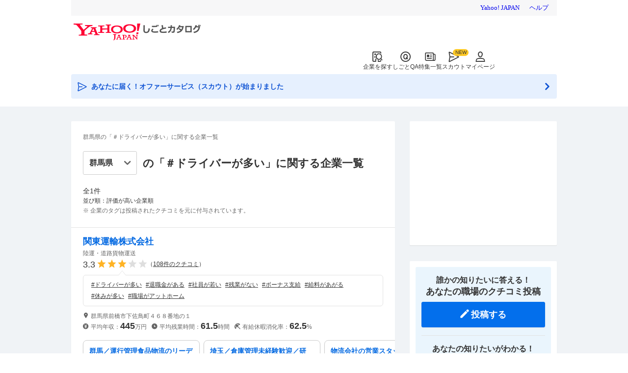

--- FILE ---
content_type: text/html; charset=utf-8
request_url: https://jobcatalog.yahoo.co.jp/company/tags/%E3%83%89%E3%83%A9%E3%82%A4%E3%83%90%E3%83%BC%E3%81%8C%E5%A4%9A%E3%81%84/?prefecture=10
body_size: 8739
content:
<!DOCTYPE html><html lang="ja-jp" class=""><head><meta charSet="utf-8"/><meta property="og:type" content="article"/><script type="text/javascript">(function(w,d,s,l,i){w[l] = w[l] || [];
       w[l].push({'gtm.start': new Date().getTime(),event:'gtm.js'});
        var f=d.getElementsByTagName(s)[0],
            j=d.createElement(s),
            dl=l!='dataLayer'?'&l='+l:'';
        j.async=true;j.src='https://www.googletagmanager.com/gtm.js?id='+i+dl;
        f.parentNode.insertBefore(j,f);
        })(window,document,'script','dataLayer','GTM-WBGR5D7');</script><script>var TLDataContext = {"ual":{"pageview":{"opttype":"pc","nopv":"false","content_id":"","id_type":"","mtestid":"","ss_join_id":"","ss_join_id_type":""}}};
        if (TLDataContext.ual.search && DSCustomLogger && DSCustomLogger.PSID) {
          TLDataContext.ual.search.ss_join_id = DSCustomLogger.PSID;
        }
        </script><script async="" src="https://s.yimg.jp/images/ds/managed/1/managed-ual.min.js?tk=b7a0ceaf-b077-4309-89f6-d89115d1bd1b&amp;service=job"></script><script async="" src="https://s.yimg.jp/images/ds/yas/ya-1.6.3.min.js"></script><script type="text/javascript">
            window.yacmds = window.yacmds || [];
            window.ya = window.ya || function(){yacmds.push(arguments)};
            ya('init', '374e3329cccf44edb829ab3397f7bb11', '11414b52-f059-4d33-bbe5-70e24074e77d');
            if ('') {
              ya('global', { mtestid: '' });
            }
            ya('hit', 'pageview,webPerformance');
            if (window.yaEventStack && window.yaEventStack.length > 0) {
                while ((val = window.yaEventStack.shift()) !== undefined) {
                    ya('hit', 'event', val);
                }
            }
            </script><link rel="canonical" href="https://jobcatalog.yahoo.co.jp/company/tags/%E3%83%89%E3%83%A9%E3%82%A4%E3%83%90%E3%83%BC%E3%81%8C%E5%A4%9A%E3%81%84/?prefecture=10"/><meta property="og:url" content="https://jobcatalog.yahoo.co.jp/company/tags/%E3%83%89%E3%83%A9%E3%82%A4%E3%83%90%E3%83%BC%E3%81%8C%E5%A4%9A%E3%81%84/?prefecture=10"/><meta name="viewport" content="width=device-width,initial-scale=1.0,maximum-scale=5.0,minimum-scale=1.0"/><title>群馬県の「＃ドライバーが多い」に関する企業一覧｜Yahoo!しごとカタログ</title><meta name="description" content="ドライバーが多いに関連するクチコミがついている1社の企業の一覧です。従業員・元社員による企業のクチコミ・評価や給与のレポート、企業の業績など、就職・転職の参考になる情報を掲載しています。"/><meta property="og:title" content="群馬県の「＃ドライバーが多い」に関する企業一覧｜Yahoo!しごとカタログ"/><meta property="og:description" content="ドライバーが多いに関連するクチコミがついている1社の企業の一覧です。従業員・元社員による企業のクチコミ・評価や給与のレポート、企業の業績など、就職・転職の参考になる情報を掲載しています。"/><meta name="next-head-count" content="13"/><link rel="shortcut icon" href="https://s.yimg.jp/c/icon/s/bsc/2.0/favicon.ico " type="image/vnd.microsoft.icon"/><link rel="icon" href="https://s.yimg.jp/c/icon/s/bsc/2.0/favicon.ico " type="image/vnd.microsoft.icon"/><link rel="preconnect" href="http://ybx.yahoo.co.jp"/><link rel="preconnect" href="http://s.yjtag.jp"/><link rel="preconnect" href="http://yjtag.yahoo.co.jp"/><link rel="preload" href="https://s.yimg.jp/images/job/fonts/jobIcon.woff2" as="font" type="font/woff2" crossorigin=""/><meta name="twitter:card" content="summary_large_image"/><meta name="twitter:site" content="@yahoojp_job"/><meta name="format-detection" content="telephone=no"/><meta name="apple-mobile-web-app-status-bar-style" content="black-translucent"/><meta name="apple-touch-fullscreen" content="YES"/><meta name="apple-mobile-web-app-title" content="Yahoo!しごとカタログ"/><link rel="apple-touch-icon" href="https://s.yimg.jp/c/icon/s/bsc/2.0/jobcatalog120.png"/><meta property="og:locale" content="ja_JP"/><meta property="og:image" content="https://s.yimg.jp/images/job/common/ogp_catalog.png"/><link rel="preload" href="/_next/static/css/bd0b20c8df28713d.css" as="style"/><link rel="stylesheet" href="/_next/static/css/bd0b20c8df28713d.css" data-n-g=""/><link rel="preload" href="/_next/static/css/42a21b6662224fff.css" as="style"/><link rel="stylesheet" href="/_next/static/css/42a21b6662224fff.css" data-n-p=""/><noscript data-n-css=""></noscript><script defer="" nomodule="" src="/_next/static/chunks/polyfills-42372ed130431b0a.js"></script><script src="/_next/static/chunks/2.1.1855/webpack.js" defer=""></script><script src="/_next/static/chunks/2.1.1855/framework.js" defer=""></script><script src="/_next/static/chunks/2.1.1855/main.js" defer=""></script><script src="/_next/static/chunks/2.1.1855/pages/_app.js" defer=""></script><script src="/_next/static/chunks/2.1.1855/3875.js" defer=""></script><script src="/_next/static/chunks/2.1.1855/7317.js" defer=""></script><script src="/_next/static/chunks/2.1.1855/pages/company/tags/%5Btag%5D.js" defer=""></script><script src="/_next/static/2.1.1855/_buildManifest.js" defer=""></script><script src="/_next/static/2.1.1855/_ssgManifest.js" defer=""></script></head><body><noscript><iframe src="https://www.googletagmanager.com/ns.html?id=GTM-WBGR5D7" height="0" width="0" style="display:none;visibility:hidden"></iframe></noscript><div id="wrapper"><div class="headerPc--pc"><div class="headerPc__inner"><iframe id="TEMPLA_MH" style="width:100%;height:88px;border-width:0;vertical-align:bottom;margin:0 auto 10px" src="https://s.yimg.jp/images/templa/mhdemg/v2/static_mhd.html"></iframe><script>
              YAHOO = window.YAHOO || {};
              YAHOO.JP = YAHOO.JP || {};
              YAHOO.JP.templa = YAHOO.JP.templa || {};
              YAHOO.JP.templa.param = {"device_id":"pc","domain":"jobcatalog","mh_logo_width":260,"mh_logo_height":34,"mh_logo_alt":"Yahoo!しごとカタログ","mh_login_done":"https://jobcatalog.yahoo.co.jp/company/tags/%E3%83%89%E3%83%A9%E3%82%A4%E3%83%90%E3%83%BC%E3%81%8C%E5%A4%9A%E3%81%84/?prefecture=10","mh_logo_img":"/c/logo/f/2.0/jobcatalog_r_34_2x.png","mh_help_link":"https://support.yahoo-net.jp/PccJob/s/"};
              </script><script defer="" src="https://s.yimg.jp/images/templa/mhdemg/v2/templa.min.js"></script></div></div><div class="headerPc--sp"><a href="https://jobcatalog.yahoo.co.jp"></a></div><div id="__next"><div class="GlobalNavigation_globalNavigation___UNzG"><nav class="GlobalNavigation_globalNavigation__tAYPp"><ul><li><a href="https://jobcatalog.yahoo.co.jp/company/"><span class="GlobalNavigation_globalNavigation__icon__BTnUZ GlobalNavigation_globalNavigation__icon--companySearch__gfLPK"></span>企業を探す</a></li><li><a href="https://contents.jobcatalog.yahoo.co.jp/qa/"><span class="GlobalNavigation_globalNavigation__icon__BTnUZ GlobalNavigation_globalNavigation__icon--qCircleOutline__oePCW"></span>しごとQA</a></li><li><a href="https://jobcatalog.yahoo.co.jp/contents/"><span class="GlobalNavigation_globalNavigation__icon__BTnUZ GlobalNavigation_globalNavigation__icon--news__DtzK_"></span>特集一覧</a></li><li><a href="https://jobcatalog.yahoo.co.jp/scout/redirect/"><span class="GlobalNavigation_globalNavigation__icon__BTnUZ GlobalNavigation_globalNavigation__icon--scout__RPpiA"></span>スカウト</a></li><li><a href="https://jobcatalog.yahoo.co.jp/my/"><span class="GlobalNavigation_globalNavigation__icon__BTnUZ GlobalNavigation_globalNavigation__icon--userOutline__Kb9Oq"></span>マイページ</a></li></ul></nav></div><div class="UnreadScoutButton_unreadScoutButton__0aCpG"><a href="https://jobcatalog.yahoo.co.jp/contents/scout/lp/" class="UnreadScoutButton_unreadScoutButton__a5C_R"><div><span class="UnreadScoutButton_unreadScoutButton__iconBefore__bBo8X">あなたに届く！オファーサービス（スカウト）が始まりました</span><span class="UnreadScoutButton_unreadScoutButton__iconAfter__TyAaA"></span></div></a></div><div class="Wrapper_Wrapper__Meiwy"><div class="SubWrapper_SubWrapper__WGuCd"><div class="Main_Main__DGgZF"><div class="Section_Section__HuLJZ"><div class="p-tags__head"><h1 class="_tag__p-tags__heading__NYbh1">群馬県の「＃ドライバーが多い」に関する企業一覧</h1><div class="_tag__p-tags__select__kDW3T"><div class="_tag__p-tags__prefecture__ZO_u5 onlyPc"><ul class="FormSelectBox_selectList__Qs6_d js--select"><li class="FormSelectBox_selectList__item__5xOzZ FormSelectBox_selectList__item--size-m__St_JB selected"><select class="FormSelectBox_selectList__select__Bkf0f selectList__select--size-m FormSelectBox_selectList__select--selected__vIkam FormSelectBox_selectList__select--bold__wnz3c"><option class="notSelect" value="">全国</option><option class="" value="01">北海道</option><option class="" value="02">青森県</option><option class="" value="03">岩手県</option><option class="" value="04">宮城県</option><option class="" value="05">秋田県</option><option class="" value="06">山形県</option><option class="" value="07">福島県</option><option class="" value="08">茨城県</option><option class="" value="09">栃木県</option><option class="" value="10" selected="">群馬県</option><option class="" value="11">埼玉県</option><option class="" value="12">千葉県</option><option class="" value="13">東京都</option><option class="" value="14">神奈川県</option><option class="" value="15">新潟県</option><option class="" value="16">富山県</option><option class="" value="17">石川県</option><option class="" value="18">福井県</option><option class="" value="19">山梨県</option><option class="" value="20">長野県</option><option class="" value="21">岐阜県</option><option class="" value="22">静岡県</option><option class="" value="23">愛知県</option><option class="" value="24">三重県</option><option class="" value="25">滋賀県</option><option class="" value="26">京都府</option><option class="" value="27">大阪府</option><option class="" value="28">兵庫県</option><option class="" value="29">奈良県</option><option class="" value="30">和歌山県</option><option class="" value="31">鳥取県</option><option class="" value="32">島根県</option><option class="" value="33">岡山県</option><option class="" value="34">広島県</option><option class="" value="35">山口県</option><option class="" value="36">徳島県</option><option class="" value="37">香川県</option><option class="" value="38">愛媛県</option><option class="" value="39">高知県</option><option class="" value="40">福岡県</option><option class="" value="41">佐賀県</option><option class="" value="42">長崎県</option><option class="" value="43">熊本県</option><option class="" value="44">大分県</option><option class="" value="45">宮崎県</option><option class="" value="46">鹿児島県</option><option class="" value="47">沖縄県</option></select></li></ul></div><div class="_tag__p-tags__prefecture__ZO_u5 onlySp"><ul class="FormSelectBox_selectList__Qs6_d js--select"><li class="FormSelectBox_selectList__item__5xOzZ FormSelectBox_selectList__item--size-s__r5vUa selected"><select class="FormSelectBox_selectList__select__Bkf0f FormSelectBox_selectList__select--size-s__biyx0 FormSelectBox_selectList__select--selected__vIkam FormSelectBox_selectList__select--bold__wnz3c"><option class="notSelect" value="">全国</option><option class="" value="01">北海道</option><option class="" value="02">青森県</option><option class="" value="03">岩手県</option><option class="" value="04">宮城県</option><option class="" value="05">秋田県</option><option class="" value="06">山形県</option><option class="" value="07">福島県</option><option class="" value="08">茨城県</option><option class="" value="09">栃木県</option><option class="" value="10" selected="">群馬県</option><option class="" value="11">埼玉県</option><option class="" value="12">千葉県</option><option class="" value="13">東京都</option><option class="" value="14">神奈川県</option><option class="" value="15">新潟県</option><option class="" value="16">富山県</option><option class="" value="17">石川県</option><option class="" value="18">福井県</option><option class="" value="19">山梨県</option><option class="" value="20">長野県</option><option class="" value="21">岐阜県</option><option class="" value="22">静岡県</option><option class="" value="23">愛知県</option><option class="" value="24">三重県</option><option class="" value="25">滋賀県</option><option class="" value="26">京都府</option><option class="" value="27">大阪府</option><option class="" value="28">兵庫県</option><option class="" value="29">奈良県</option><option class="" value="30">和歌山県</option><option class="" value="31">鳥取県</option><option class="" value="32">島根県</option><option class="" value="33">岡山県</option><option class="" value="34">広島県</option><option class="" value="35">山口県</option><option class="" value="36">徳島県</option><option class="" value="37">香川県</option><option class="" value="38">愛媛県</option><option class="" value="39">高知県</option><option class="" value="40">福岡県</option><option class="" value="41">佐賀県</option><option class="" value="42">長崎県</option><option class="" value="43">熊本県</option><option class="" value="44">大分県</option><option class="" value="45">宮崎県</option><option class="" value="46">鹿児島県</option><option class="" value="47">沖縄県</option></select></li></ul></div><p class="_tag__p-tags__tagInfo__YGsnr">の「＃<!-- -->ドライバーが多い<!-- -->」に関する企業一覧</p></div></div><div></div><p class="_tag__p-tags__count__ILppG">全<!-- -->1<!-- -->件</p><p class="_tag__p-tags__description__ddiR3">並び順：評価が高い企業順</p><p class="_tag__p-tags__description__ddiR3 _tag__p-tags__description--add__xJlg0">※ 企業のタグは投稿されたクチコミを元に付与されています。</p><div class="_tag__p-tags__list__xZoAs"><ul class="ListCompanyTagSearch_listCompanyTagSearch__cEojg"><li class="ListCompanyTagSearch_listCompanyTagSearch__item__JOs87"><div class="listCompanyTagSearch__body"><h3 class="ListCompanyTagSearch_listCompanyTagSearch__title__TrJy0"><a href="/company/1100004834/" class="ListCompanyTagSearch_listCompanyTagSearch__titleLink__AEEmo" rel="noopener" target="_blank">関東運輸株式会社</a></h3><div class="listCompanyTagSearch__reviewPoint"><p class="ListCompanyTagSearch_listCompanyTagSearch__business__4ILTr">陸運・道路貨物運送</p><p class="Rating_rating__QTGZL Rating_rating--size-m__Z4VQK" aria-label="仕事の満足度評価5点満点中3.3点"><span class="rating__value" aria-hidden="true">3.3</span><span class="Rating_rating__full__SnNJH"></span><span class="Rating_rating__full__SnNJH"></span><span class="Rating_rating__full__SnNJH"></span><span class="Rating_rating__empty__aKN2I"></span><span class="Rating_rating__empty__aKN2I"></span></p><p class="ListCompanyTagSearch_listCompanyTagSearch__count__QDl0i">（<a href="/company/1100004834/review/" class="ListCompanyTagSearch_listCompanyTagSearch__countLink__z8pTl" rel="noopener" target="_blank">108<!-- -->件のクチコミ</a>）</p></div><div class="ListCompanyTagSearch_listCompanyTagSearch__tagBalloon__w_pk6"><a class="ListCompanyTagSearch_listCompanyTagSearch__tag__jTPnI" href="/company/tags/%E3%83%89%E3%83%A9%E3%82%A4%E3%83%90%E3%83%BC%E3%81%8C%E5%A4%9A%E3%81%84/?prefecture=10">#<!-- -->ドライバーが多い</a><a class="ListCompanyTagSearch_listCompanyTagSearch__tag__jTPnI" href="/company/tags/%E9%80%80%E8%81%B7%E9%87%91%E3%81%8C%E3%81%82%E3%82%8B/?prefecture=10">#<!-- -->退職金がある</a><a class="ListCompanyTagSearch_listCompanyTagSearch__tag__jTPnI" href="/company/tags/%E7%A4%BE%E5%93%A1%E3%81%8C%E8%8B%A5%E3%81%84/?prefecture=10">#<!-- -->社員が若い</a><a class="ListCompanyTagSearch_listCompanyTagSearch__tag__jTPnI" href="/company/tags/%E6%AE%8B%E6%A5%AD%E3%81%8C%E3%81%AA%E3%81%84/?prefecture=10">#<!-- -->残業がない</a><a class="ListCompanyTagSearch_listCompanyTagSearch__tag__jTPnI" href="/company/tags/%E3%83%9C%E3%83%BC%E3%83%8A%E3%82%B9%E6%94%AF%E7%B5%A6/?prefecture=10">#<!-- -->ボーナス支給</a><a class="ListCompanyTagSearch_listCompanyTagSearch__tag__jTPnI onlyPc " href="/company/tags/%E7%B5%A6%E6%96%99%E3%81%8C%E3%81%82%E3%81%8C%E3%82%8B/?prefecture=10">#<!-- -->給料があがる</a><a class="ListCompanyTagSearch_listCompanyTagSearch__tag__jTPnI onlyPc " href="/company/tags/%E4%BC%91%E3%81%BF%E3%81%8C%E5%A4%9A%E3%81%84/?prefecture=10">#<!-- -->休みが多い</a><a class="ListCompanyTagSearch_listCompanyTagSearch__tag__jTPnI onlyPc " href="/company/tags/%E8%81%B7%E5%A0%B4%E3%81%8C%E3%82%A2%E3%83%83%E3%83%88%E3%83%9B%E3%83%BC%E3%83%A0/?prefecture=10">#<!-- -->職場がアットホーム</a></div></div><div class="ListCompanyTagSearch_listCompanyTagSearch__reviewQuality__MqwgE"><p class="ListCompanyTagSearch_listCompanyTagSearch__text__rki0o ListCompanyTagSearch_listCompanyTagSearch__text--location__f9lcF">群馬県前橋市下佐鳥町４６８番地の１</p><p class="ListCompanyTagSearch_listCompanyTagSearch__text__rki0o ListCompanyTagSearch_listCompanyTagSearch__text--annualSalary__QCllL">平均年収：<span class="ListCompanyTagSearch_listCompanyTagSearch__point__5Rtv5">445</span>万円</p><p class="ListCompanyTagSearch_listCompanyTagSearch__text__rki0o ListCompanyTagSearch_listCompanyTagSearch__text--overtime__nTK23">平均残業時間：<span class="ListCompanyTagSearch_listCompanyTagSearch__point__5Rtv5">61.5</span>時間</p><p class="ListCompanyTagSearch_listCompanyTagSearch__text__rki0o ListCompanyTagSearch_listCompanyTagSearch__text--paidLeaveRate__Oks_t">有給休暇消化率：<span class="ListCompanyTagSearch_listCompanyTagSearch__point__5Rtv5">62.5</span>%</p></div><div class="ListJobTagSearch_listJobTagSearch__kGfNh"><ul class="ListJobTagSearch_listJobTagSearch__list__Iw7SE"><li class="ListJobTagSearch_listJobTagSearch__item__sVkuF"><div class="ListJobTagSearch_listJobTagSearch__card__HAbPk"><p class="ListJobTagSearch_listJobTagSearchSkeleton__title__LThiC"></p><p class="ListJobTagSearch_listJobTagSearchSkeleton__salary__B5QfC"></p><p class="ListJobTagSearch_listJobTagSearchSkeleton__site__kXlMz"></p></div></li><li class="ListJobTagSearch_listJobTagSearch__item__sVkuF"><div class="ListJobTagSearch_listJobTagSearch__card__HAbPk"><p class="ListJobTagSearch_listJobTagSearchSkeleton__title__LThiC"></p><p class="ListJobTagSearch_listJobTagSearchSkeleton__salary__B5QfC"></p><p class="ListJobTagSearch_listJobTagSearchSkeleton__site__kXlMz"></p></div></li><li class="ListJobTagSearch_listJobTagSearch__item__sVkuF"><div class="ListJobTagSearch_listJobTagSearch__card__HAbPk"><p class="ListJobTagSearch_listJobTagSearchSkeleton__title__LThiC"></p><p class="ListJobTagSearch_listJobTagSearchSkeleton__salary__B5QfC"></p><p class="ListJobTagSearch_listJobTagSearchSkeleton__site__kXlMz"></p></div></li><li class="ListJobTagSearch_listJobTagSearch__item__sVkuF"><div class="ListJobTagSearch_listJobTagSearch__card__HAbPk"><p class="ListJobTagSearch_listJobTagSearchSkeleton__title__LThiC"></p><p class="ListJobTagSearch_listJobTagSearchSkeleton__salary__B5QfC"></p><p class="ListJobTagSearch_listJobTagSearchSkeleton__site__kXlMz"></p></div></li></ul><div class="ListJobTagSearch_listJobTagSearchSkeleton__more__cx04o"><p></p></div></div></li></ul></div><div class="Pagination_pagination__HGWk_"><div class="Pagination_pagination__guide__VFuBt"><p>1~1件 / 1件中</p></div></div><div class="_tag__p-tags__stanbyBox__CFE0b"><p class="_tag__p-tags__stanbyText__cSfbW">求人情報の検索は株式会社スタンバイが提供する求人検索エンジン「スタンバイ」となります。</p><div class="_tag__p-tags__stanbyLogo__9CRWX"><img alt="スタンバイロゴ" loading="lazy" width="60" height="12" decoding="async" data-nimg="1" style="color:transparent" srcSet="/_next/image?url=%2Fstatic%2Fcommon%2Fbnr_stanby.png&amp;w=64&amp;q=75 1x, /_next/image?url=%2Fstatic%2Fcommon%2Fbnr_stanby.png&amp;w=128&amp;q=75 2x" src="/_next/image?url=%2Fstatic%2Fcommon%2Fbnr_stanby.png&amp;w=128&amp;q=75"/></div></div></div></div><div class="Side_Side__o_siV"><div class="onlyPc"><div class="Section_Section__HuLJZ Section_Section__none__TUe1Z"><div id="ad1" style="min-height:250px"></div></div></div><div class="Section_Section__HuLJZ Section_Section__side__qo5YD"><div><div class="CtaReview_serviceCoop__DMzaP"><div class="CtaReview_serviceCoop__inner__h3C14"><div class="CtaReview_serviceCoop__item__YKvIc"><p class="CtaReview_serviceCoop__ttl__j90Kn">誰かの知りたいに答える！<br/><strong>あなたの職場のクチコミ投稿</strong></p><a href="/company/review/input/company/" class="Button_button__hAoVI Button_button--size-m__4CFfV Button_button--fill__GNKgS Button_button--icon__1fum3 Button_button--icon-edit__vhRsn" rel="nofollow">投稿する</a></div><div class="CtaReview_serviceCoop__item__YKvIc"><p class="CtaReview_serviceCoop__ttl__j90Kn">あなたの知りたいがわかる！<br/><strong>Yahoo!知恵袋で疑問・悩みを解決</strong></p><a href="https://chiebukuro.yahoo.co.jp/question/post/form?fr=company_tagSearch&amp;cflg=108" class="Button_button__hAoVI Button_button--size-m__4CFfV Button_button--fill__GNKgS" rel="noopener" target="_blank">質問する</a></div></div><small>※Yahoo! JAPAN IDでのログインが必要です</small></div></div></div></div></div><div></div><div><div class="Breadcrumbs_breadcrumbs__ggZ4q"><ol id="bclst" aria-label="ホーム"><li><a href="https://jobcatalog.yahoo.co.jp/">Yahoo!しごとカタログ</a></li><li><a href="/company/">企業情報TOP</a></li><li><a href="/company/tags/">企業のタグ一覧</a></li><li><a href="/company/tags/ドライバーが多い/">ドライバーが多いに関する企業一覧</a></li><li>群馬県の企業</li></ol></div></div></div><div class="Footer_footer__u927z"><footer class="Footer_ftr__J9h7k"><div class="Footer_ftr__container__KgUcr"><p class="Footer_ftr__title__MbZfL">Yahoo!しごとカタログ</p><p class="Footer_ftr__listTitle__Knnjs">登録情報</p><ul class="Footer_ftr__list__1hWmS" id="nav"><li class="Footer_ftr__listItem__Depwu"><a href="https://jobcatalog.yahoo.co.jp/scout/redirect/" class="Footer_ftr__Link__4hCLD">スカウトメッセージ</a></li><li class="Footer_ftr__listItem__Depwu"><a href="https://jobcatalog.yahoo.co.jp/my/" class="Footer_ftr__Link__4hCLD">マイページ</a></li><li class="Footer_ftr__listItem__Depwu"><a href="https://jobcatalog.yahoo.co.jp/my/resume/" class="Footer_ftr__Link__4hCLD">Web履歴書</a></li><li class="Footer_ftr__listItem__Depwu"><a href="https://jobcatalog.yahoo.co.jp/my/notifications/" class="Footer_ftr__Link__4hCLD">配信設定</a></li></ul><p class="Footer_ftr__listTitle__Knnjs">仕事を見つける</p><ul class="Footer_ftr__list__1hWmS" id="nav"><li class="Footer_ftr__listItem__Depwu"><a href="https://jobcatalog.yahoo.co.jp/company/" class="Footer_ftr__Link__4hCLD">企業を探す</a></li><li class="Footer_ftr__listItem__Depwu"><a href="https://jobcatalog.yahoo.co.jp/company/tags/" class="Footer_ftr__Link__4hCLD">特徴から企業を探す</a></li><li class="Footer_ftr__listItem__Depwu"><a href="https://jobcatalog.yahoo.co.jp/company/ranking/" class="Footer_ftr__Link__4hCLD">ランキングから企業を探す</a></li><li class="Footer_ftr__listItem__Depwu"><a href="https://jobcatalog.yahoo.co.jp/agency/" class="Footer_ftr__Link__4hCLD">転職エージェントを探す</a></li></ul><p class="Footer_ftr__listTitle__Knnjs">お役立ちコンテンツ</p><ul class="Footer_ftr__list__1hWmS" id="nav"><li class="Footer_ftr__listItem__Depwu"><a href="https://contents.jobcatalog.yahoo.co.jp/qa/" class="Footer_ftr__Link__4hCLD">教えて！しごとの先生</a></li><li class="Footer_ftr__listItem__Depwu"><a href="https://jobcatalog.yahoo.co.jp/contents/lawguide/" class="Footer_ftr__Link__4hCLD">しごとの法律ガイド</a></li><li class="Footer_ftr__listItem__Depwu"><a href="https://jobcatalog.yahoo.co.jp/contents/guide/" class="Footer_ftr__Link__4hCLD">しごとガイド</a></li><li class="Footer_ftr__listItem__Depwu"><a href="https://contents.jobcatalog.yahoo.co.jp/jobword/" class="Footer_ftr__Link__4hCLD">しごとワード</a></li><li class="Footer_ftr__listItem__Depwu"><a href="https://jobcatalog.yahoo.co.jp/contents/" class="Footer_ftr__Link__4hCLD">特集一覧</a></li></ul></div><div class="Footer_ftr__container__KgUcr Footer_ftr__sns__GPU6k"><p class="Footer_ftr__title__MbZfL">公式アカウントで情報配信中</p><ul class="Footer_ftr__list__1hWmS"><li class="Footer_ftr__listItem__Depwu"><a href="https://twitter.com/yahoojp_job" rel="noopener" target="_blank" class="Footer_ftr__Link__4hCLD"><span class="Footer_ftr__shareIcon__Qdsm2"><svg xmlns="http://www.w3.org/2000/svg" viewBox="0 0 48 48"><circle cx="24" cy="24" r="24"></circle><path d="M26.283 22.135l8.524-9.909h-2.02l-7.401 8.604-5.912-8.603h-6.819l8.94 13.01-8.94 10.39h2.02l7.817-9.086 6.243 9.085h6.819l-9.273-13.49h.001zm-2.766 3.215l-.906-1.295-7.207-10.307h3.102l5.816 8.319.905 1.295 7.56 10.814h-3.101l-6.17-8.824z" fill="#fff"></path></svg></span>X</a></li><li class="Footer_ftr__listItem__Depwu"><a href="https://page.line.me/776bivlf" rel="noopener" target="_blank" class="Footer_ftr__Link__4hCLD"><span class="Footer_ftr__shareIcon__Qdsm2"><svg xmlns="http://www.w3.org/2000/svg" viewBox="0 0 48 48"><circle cx="24" cy="24" r="24" fill="#00b900"></circle><path fill="#fff" clip-rule="evenodd" d="M40.05 23.008c0-7.227-7.267-13.108-16.2-13.108-8.932 0-16.2 5.88-16.2 13.108 0 6.48 5.763 11.906 13.548 12.93.527.114 1.246.348 1.427.798.164.409.107 1.049.053 1.46l-.231 1.383c-.071.409-.326 1.598 1.403.87 1.73-.726 9.33-5.476 12.729-9.376h-.001c2.347-2.568 3.472-5.173 3.472-8.065zM20.874 19.83v7.037a.315.315 0 01-.315.314h-1.137a.315.315 0 01-.315-.315V19.83a.315.315 0 01.315-.315h1.137a.315.315 0 01.315.315zm-2.74 5.904v1.133a.315.315 0 01-.315.315H13.28a.32.32 0 01-.315-.315v-7.038a.315.315 0 01.315-.315h1.136a.315.315 0 01.315.315v5.589h3.089a.315.315 0 01.315.315zm10.562-5.904v7.037a.315.315 0 01-.315.314h-1.138a.324.324 0 01-.08-.01l-.027-.009-.023-.009-.025-.013-.02-.012a.327.327 0 01-.083-.08l-3.238-4.36v4.179a.315.315 0 01-.315.314h-1.139a.315.315 0 01-.315-.315V19.83a.315.315 0 01.315-.315h1.164l.03.005.03.007.028.01.028.012.027.015.024.018.016.014.026.024c.01.014.02.023.027.034l3.234 4.356v-4.18a.315.315 0 01.315-.315h1.137a.315.315 0 01.316.315zm5.959 1.447a.315.315 0 00.315-.314v-1.134a.315.315 0 00-.315-.315h-4.54a.313.313 0 00-.219.09c0 .002-.002.003-.003.003l-.006.006a.315.315 0 00-.087.216v7.038a.31.31 0 00.088.217l.005.005.004.004a.315.315 0 00.219.088h4.539a.315.315 0 00.315-.315v-1.133a.315.315 0 00-.315-.315h-3.087v-1.19h3.087a.315.315 0 00.315-.314V22.78a.315.315 0 00-.315-.314h-3.087v-1.19h3.087z" fill-rule="evenodd"></path></svg></span>LINE</a></li></ul></div><div class="Footer_ftr__container__KgUcr Footer_ftr__operatingCompany__ipES5"><p class="Footer_ftr__title__MbZfL">運営会社</p><a href="https://www.lycorp.co.jp/ja/" class="Footer_ftr__Link__4hCLD">LINEヤフー株式会社</a><p class="Footer_ftr__operatingCompany__text__iAUwX">当社は、クチコミの内容およびこれを利用した結果について、何ら保証するものではなく、一切の責任を負いません。</p></div></footer><footer id="footer" class="DefaultFooter_footerDefault__4MAB6"><div class="footerInner" id="cmn_ft"><ul class="DefaultFooter_footerDefault__commonLink__5fUwe"><li class="DefaultFooter_footerDefault__commonLinkItem__R3UTt"><a class="DefaultFooter_footerDefault__link__D0NcM" href="https://jobcatalog.yahoo.co.jp/">Yahoo!しごとカタログ</a></li><li class="DefaultFooter_footerDefault__commonLinkItem__R3UTt"><a class="DefaultFooter_footerDefault__link__D0NcM" href="https://www.yahoo.co.jp/">Yahoo! JAPAN</a></li></ul><ul class="DefaultFooter_footerDefault__subLink__gpwPq"><li class="DefaultFooter_footerDefault__subLinkItem__ritFL"><a class="DefaultFooter_footerDefault__link__D0NcM" href="https://www.lycorp.co.jp/ja/company/privacypolicy/">プライバシーポリシー</a></li><li class="DefaultFooter_footerDefault__subLinkItem__ritFL"><a class="DefaultFooter_footerDefault__link__D0NcM" href="https://privacy.lycorp.co.jp/ja/">プライバシーセンター</a></li><li class="DefaultFooter_footerDefault__subLinkItem__ritFL"><a class="DefaultFooter_footerDefault__link__D0NcM" href="https://www.lycorp.co.jp/ja/company/terms/"><span class=DefaultFooter_shorten__tzNeX>利用</span>規約</a></li><li class="DefaultFooter_footerDefault__subLinkItem__ritFL"><a class="DefaultFooter_footerDefault__link__D0NcM" href="https://www.lycorp.co.jp/ja/company/mediastatement/"><span class=DefaultFooter_shorten__tzNeX>メディア</span>ステートメント</a></li><li class="DefaultFooter_footerDefault__subLinkItem__ritFL"><a class="DefaultFooter_footerDefault__link__D0NcM" href="https://www.lycorp.co.jp/ja/company/disclaimer/">免責事項</a></li><li class="DefaultFooter_footerDefault__subLinkItem__ritFL"><a class="DefaultFooter_footerDefault__link__D0NcM" href="https://support.yahoo-net.jp/PccJob/s/">ヘルプ<span class=DefaultFooter_shorten__tzNeX>・お問い合わせ</span></a></li><li class="DefaultFooter_footerDefault__subLinkItem__ritFL"><a class="DefaultFooter_footerDefault__link__D0NcM" href="https://support.yahoo-net.jp/SccRealtime/s/article/H000011637">Xデータについて</a></li></ul><small class="DefaultFooter_footerDefault__copyright__3fwoQ"><span>© LY Corporation</span></small></div></footer></div></div></div><script id="__NEXT_DATA__" type="application/json">{"props":{"pageProps":{"company":{"company":{"total":1,"count":1,"start":1,"results":[{"company":{"cid":1100004834,"name":"関東運輸株式会社","address":"群馬県前橋市下佐鳥町４６８番地の１","tel":"027-265-1112","ycpId":"1100004834","establishmentDate":"1969-01-01","presidentName":"髙瀨雅企","employees":1500,"listedMarket":null,"listedMarketSource":null,"code":null,"industryCode":"H4411","capital":90,"businessContents":null,"avgIncome":null,"avgAge":null,"webUrl":"https://kanto-unyu.co.jp/","status":"2","updatedDate":"2025-04-09T11:03:03+09:00","yjIndustryCode":"0603","yjIndustryMajorName":"運輸・物流","yjIndustrySubName":"陸運・道路貨物運送","closeDate":null,"successorCid":null,"successorName":null,"specialty":null,"prefectureCode":"10"},"review":{"answerCount":6,"commentCount":108,"tags":["ドライバーが多い","退職金がある","社員が若い","残業がない","ボーナス支給","給料があがる","休みが多い","職場がアットホーム"],"score":{"satisfaction":"3.3","rewarding":"3.1","welfare":"3.4","support":"3.0","workLifeBalance":"3.4","relationship":"3.3","financialStatus":"3.3","annualSalary":4456486,"annualSalaryCount":74,"averageOvertime":"61.5","paidLeaveRate":"62.5","goodStandingIndex":24,"remoteworkSystem":false,"remoteworkRate":null,"remoteworkAvgDays":null}},"pickupComment":null,"jobCount":389}]},"companyBrowserHistory":[],"companyTagSearchContext":{"companyViewNum":20,"tag":"ドライバーが多い","currentPage":1,"prefectureCode":"10"},"listTagKeyWords":[{"cid":"1000002389","name":"トヨタ自動車","rating":"4.2"},{"cid":"1000002182","name":"パナソニック","rating":"4.0"},{"cid":"1000007507","name":"サントリー","rating":"4.3"},{"cid":"1000003408","name":"JR東日本","rating":"3.7"},{"cid":"1000007406","name":"リクルート","rating":"4.2"},{"cid":"1000003068","name":"イオン","rating":"3.8"},{"cid":"1000002268","name":"キーエンス","rating":"4.1"},{"cid":"1000001425","name":"楽天","rating":"4.0"}]},"isJobUser":false,"isLogin":false,"device":"pc","isSp":false,"juid":"","loginDoneUrl":"https://jobcatalog.yahoo.co.jp/company/tags/%E3%83%89%E3%83%A9%E3%82%A4%E3%83%90%E3%83%BC%E3%81%8C%E5%A4%9A%E3%81%84/?prefecture=10","notification":{"isVisible":false,"title":"","url":""},"hideJobFooter":false,"isSimpleHeader":false,"isSimpleFooter":false,"isYjApp":false,"myCrumbToken":"AgOibmkAPbX8_XNYC1SNHGBnRlz8AKgCgcT2p8OgauDRcBbnJtx_OV5UeHGxoROYjSJl9p1tKdJ03gjW2eeIsV13eZdAalx2jd9NlDZBkagejjpkdP9ilBVLO27cehowmTLYlCTi","unreadScoutMessageCount":0,"hasResume":false,"canonicalUrl":"https://jobcatalog.yahoo.co.jp/company/tags/%E3%83%89%E3%83%A9%E3%82%A4%E3%83%90%E3%83%BC%E3%81%8C%E5%A4%9A%E3%81%84/?prefecture=10","path":"/company/tags/%E3%83%89%E3%83%A9%E3%82%A4%E3%83%90%E3%83%BC%E3%81%8C%E5%A4%9A%E3%81%84/?prefecture=10","statusCode":200},"testState":{"isUnderTest":false,"mtestId":"","detail":{}},"__N_SSP":true},"page":"/company/tags/[tag]","query":{"tag":"ドライバーが多い"},"buildId":"2.1.1855","isFallback":false,"isExperimentalCompile":false,"gssp":true,"appGip":true,"scriptLoader":[]}</script></body></html>

--- FILE ---
content_type: text/css; charset=UTF-8
request_url: https://jobcatalog.yahoo.co.jp/_next/static/css/42a21b6662224fff.css
body_size: 6000
content:
.FormSelectBox_selectList__select__Bkf0f{box-sizing:border-box;display:block;width:100%;padding:12px 32px 12px 12px;overflow:hidden;font-size:14px;line-height:1.4;background-color:#fff;border:1px solid #ccc;border-radius:3px;-webkit-appearance:none}.FormSelectBox_selectList__select__Bkf0f:placeholder-shown{font-size:15px;line-height:18px}.FormSelectBox_selectList__select__Bkf0f::-ms-expand{display:none}@media(min-width:768px){.FormSelectBox_selectList__select__Bkf0f:hover{cursor:pointer}}.FormSelectBox_selectList__Qs6_d{display:flex;font-size:16px}.FormSelectBox_selectList__select__Bkf0f{height:100%;font-size:16px}.FormSelectBox_selectList__select--size-s__biyx0{padding:8px 32px 8px 12px}.FormSelectBox_selectList__select--selected__vIkam{color:#333}.FormSelectBox_selectList__select--border__xPBhK{border-color:#036fec}.FormSelectBox_selectList__select--bold__wnz3c{font-weight:700}.FormSelectBox_selectList__select__Bkf0f:focus{border-color:#036fec;outline:none}.FormSelectBox_selectList__item__5xOzZ{position:relative;overflow:hidden}@media(max-width:767px){.FormSelectBox_selectList__item__5xOzZ{width:100%}}@media(min-width:768px){.FormSelectBox_selectList__item__5xOzZ{max-width:100%}}.FormSelectBox_selectList__item--size-s__r5vUa:after{font-family:jobIcon,sans-serif!important;font-style:normal;font-weight:400;font-feature-settings:normal;font-variant:normal;line-height:1;text-transform:none;-webkit-font-smoothing:antialiased;-moz-osx-font-smoothing:grayscale;display:inline-block;font-size:13px;color:#666;content:""}.FormSelectBox_selectList__item--size-s__r5vUa:after,.FormSelectBox_selectList__item--size-s__r5vUa:before{pointer-events:none}.FormSelectBox_selectList__item--size-s__r5vUa:after{position:absolute;top:50%;right:12px;margin-top:-6.5px}.FormSelectBox_selectList__item--size-m__St_JB:after{font-family:jobIcon,sans-serif!important;font-style:normal;font-weight:400;font-feature-settings:normal;font-variant:normal;line-height:1;text-transform:none;-webkit-font-smoothing:antialiased;-moz-osx-font-smoothing:grayscale;display:inline-block;font-size:14px;color:#666;content:""}.FormSelectBox_selectList__item--size-m__St_JB:after,.FormSelectBox_selectList__item--size-m__St_JB:before{pointer-events:none}.FormSelectBox_selectList__item--size-m__St_JB:after{position:absolute;top:50%;right:12px;margin-top:-7px}.FormSelectBox_selectList__item--short__Brg2y{width:33%;margin-right:1%}.FormSelectBox_selectList__item--short__Brg2y:last-of-type{margin-right:0}.FormSelectBox_selectList__item--long__jfn97{width:65%}.FormSelectBox_selectList--error__WSBB5 select{background-color:#fee;border-color:#df0101}.FormSelectBox_selectList__errorText__dWTF_{padding-top:6px;font-size:14px;color:#df0101}.FormSelectBox_selectList--column3to7__i1AVA .FormSelectBox_selectList__item__5xOzZ:first-of-type{width:50%;min-width:112px;margin-right:8px}@media(min-width:768px){.Main_Main__DGgZF{width:660px}.Side_Side__o_siV{width:300px}.SubWrapper_SubWrapper__WGuCd{display:flex;justify-content:space-between;width:990px;padding:30px 0 60px;margin:0 auto}}.Wrapper_Wrapper__Meiwy{width:100%;margin:0 auto;background-color:#f0f3f6}.Wrapper_Wrapper--noBgColor__NwW_e{background-color:inherit}.Section_Section__HuLJZ{box-sizing:border-box;padding:16px;margin:0 auto 20px;background-color:#fff;box-shadow:0 1px 1px 0 #0000001a}@media(min-width:768px){.Section_Section__HuLJZ{padding:24px;margin:0 auto 32px;border-radius:2px}}.Section_Section__side__qo5YD{padding:16px}@media(min-width:768px){.Section_Section__side__qo5YD{padding:12px}}.Section_Section__none__TUe1Z{padding:0}.Section_Section--noBgShadow__MrDoW{box-shadow:none}.Breadcrumbs_breadcrumbs__ggZ4q{background-color:#fff}.Breadcrumbs_breadcrumbs__ggZ4q ol{padding:10px 16px;margin:0 auto;font-size:12px}@media(min-width:768px){.Breadcrumbs_breadcrumbs__ggZ4q ol{width:990px;padding:8px 0;overflow-x:hidden}}@media(max-width:767px){.Breadcrumbs_breadcrumbs__ggZ4q ol{overflow-x:scroll;white-space:nowrap}}.Breadcrumbs_breadcrumbs__ggZ4q ol li{display:inline-block;margin:0 12px 0 0}.Breadcrumbs_breadcrumbs__ggZ4q ol li :after{display:inline-block;margin-left:12px;content:">"}.Breadcrumbs_breadcrumbs__ggZ4q ol li:first-child:before{font-family:jobIcon,sans-serif!important;font-style:normal;font-weight:400;font-feature-settings:normal;font-variant:normal;line-height:1;text-transform:none;-webkit-font-smoothing:antialiased;-moz-osx-font-smoothing:grayscale;display:inline-block;font-size:inherit;color:inherit;content:"";padding-right:8px;vertical-align:initial}.Breadcrumbs_breadcrumbs__ggZ4q ol li:last-child:after{content:""}.Breadcrumbs_breadcrumbs__ggZ4q ol li a{color:#333;text-decoration:none}.Breadcrumbs_breadcrumbs__ggZ4q ol li a:hover{color:grey}.Button_button__hAoVI{position:relative;box-sizing:border-box;display:block;width:100%;min-height:32px;padding:14px 16px;margin:0 auto;font-size:18px;font-weight:700;line-height:1.2;color:#666;text-align:center;cursor:pointer;background-color:#fff;border:1px solid #e2e2e2;border-radius:3px;box-shadow:0 1px 2px 0 #e2e2e2}@media(min-width:768px){.Button_button__hAoVI{min-width:82px;max-width:500px}.Button_button__hAoVI:hover,.Button_button__hAoVI:visited{color:#666}.Button_button__hAoVI:hover{opacity:.8}}.Button_button__subtext__zbErI{font-size:80%}.Button_button__hAoVI.Button_is-disabled__cV8Sd,.Button_button__hAoVI:disabled{color:#fff;pointer-events:none;cursor:default;background-color:#999;border-color:#999}@media(min-width:768px){.Button_button__hAoVI.Button_is-disabled__cV8Sd:hover,.Button_button__hAoVI:disabled:hover{opacity:1}}.Button_button--size-xxs__QuhwS{min-height:26px;padding:5px 8px;font-size:12px}.Button_button--size-xs__48k6U{padding:8px;font-size:12px}@media(min-width:768px){.Button_button--size-xs__48k6U{font-size:14px}}.Button_button--size-s__1VrPB{padding:9px 12px;font-size:14px}@media(min-width:768px){.Button_button--size-s__1VrPB{font-size:16px}}.Button_button--size-m__4CFfV{padding:14px 16px;font-size:16px}@media(min-width:768px){.Button_button--size-m__4CFfV{font-size:18px}}.Button_button--size-l__l_bzN{padding:15px 16px;font-size:18px}@media(min-width:768px){.Button_button--size-l__l_bzN{padding:17px 16px;font-size:20px}}.Button_button--rounded__5ojnA{border-radius:100px}.Button_button--arrowRight__TfLiA:after{font-family:jobIcon,sans-serif!important;font-style:normal;font-weight:400;font-feature-settings:normal;font-variant:normal;line-height:1;text-transform:none;-webkit-font-smoothing:antialiased;-moz-osx-font-smoothing:grayscale;display:inline-block;font-size:inherit;color:inherit;content:""}.Button_button--arrowRight__TfLiA:after,.Button_button--arrowRight__TfLiA:before{pointer-events:none}.Button_button--arrowRight__TfLiA:after{position:absolute;top:50%;right:12px;line-height:inherit;transform:translateY(-50%)}.Button_button--arrowDown__6Mi_X:after{font-family:jobIcon,sans-serif!important;font-style:normal;font-weight:400;font-feature-settings:normal;font-variant:normal;line-height:1;text-transform:none;-webkit-font-smoothing:antialiased;-moz-osx-font-smoothing:grayscale;display:inline-block;font-size:inherit;color:inherit;content:""}.Button_button--arrowDown__6Mi_X:after,.Button_button--arrowDown__6Mi_X:before{pointer-events:none}.Button_button--arrowDown__6Mi_X:after{position:absolute;top:50%;right:12px;line-height:inherit;transform:translateY(-50%)}.Button_button--fill__GNKgS{background-color:#036fec;color:#fff;border:1px solid #036fec}.Button_button--fill__GNKgS:hover,.Button_button--fill__GNKgS:visited{color:#fff}.Button_button--border__IpMSh{color:#036fec;background-color:#fff;border:1px solid #036fec}.Button_button--border__IpMSh:hover,.Button_button--border__IpMSh:visited{color:#036fec}.Button_button--fill-entry__Tql6X{background-color:#11c12c;color:#fff;border:1px solid #11c12c}.Button_button--fill-entry__Tql6X:hover,.Button_button--fill-entry__Tql6X:visited{color:#fff}.Button_button--border-entry__K9W1p{color:#11c12c;background-color:#fff;border:1px solid #11c12c}.Button_button--border-entry__K9W1p:hover,.Button_button--border-entry__K9W1p:visited{color:#11c12c}.Button_button--fill-post__NRHra{background-color:#036fec;color:#fff;border:1px solid #036fec}.Button_button--fill-post__NRHra:hover,.Button_button--fill-post__NRHra:visited{color:#fff}.Button_button--border-post__Th9qJ{color:#036fec;background-color:#fff;border:1px solid #036fec}.Button_button--border-post__Th9qJ:hover,.Button_button--border-post__Th9qJ:visited{color:#036fec}.Button_button--fill-agent__fxr1D{background-color:#dd2b03;color:#fff;border:1px solid #dd2b03}.Button_button--fill-agent__fxr1D:hover,.Button_button--fill-agent__fxr1D:visited{color:#fff}.Button_button--border-agent__3s9bS{color:#dd2b03;background-color:#fff;border:1px solid #dd2b03}.Button_button--border-agent__3s9bS:hover,.Button_button--border-agent__3s9bS:visited{color:#dd2b03}.Button_button--fill-error__QP6MQ{background-color:#fee;color:#666;border:1px solid #df0101}.Button_button--border-error__VPDwB{color:#fee;background-color:#fff;border:1px solid #df0101}.Button_button--border-error__VPDwB:hover,.Button_button--border-error__VPDwB:visited{color:#fee}.Button_button--fill-zubatoku__vr5x9{background-color:#dd2b03;color:#fff;border:1px solid #dd2b03}.Button_button--fill-zubatoku__vr5x9:hover,.Button_button--fill-zubatoku__vr5x9:visited{color:#fff}.Button_button--border-zubatoku__KyAFt{color:#dd2b03;background-color:#fff;border:1px solid #dd2b03}.Button_button--border-zubatoku__KyAFt:hover,.Button_button--border-zubatoku__KyAFt:visited{color:#dd2b03}.Button_button--fill-top__NJ314{background-color:#ffc926;color:#333;border-color:#ffc926;box-shadow:none}.Button_button--border-top__x0M_H{color:#ffc926;background-color:#fff;border:1px solid #ffc926}.Button_button--border-top__x0M_H:hover,.Button_button--border-top__x0M_H:visited{color:#ffc926}.Button_button--icon__1fum3:before{font-family:jobIcon,sans-serif!important;font-style:normal;font-weight:400;font-feature-settings:normal;font-variant:normal;line-height:1;text-transform:none;-webkit-font-smoothing:antialiased;-moz-osx-font-smoothing:grayscale;display:inline-block;font-size:inherit;color:inherit;content:"";margin-right:4px}.Button_button--icon-search___7mbt:before{content:""}.Button_button--icon-mapPin__6V57o:before{content:""}.Button_button--icon-user__Qb_ax:before{content:""}.Button_button--icon-company__wPHgb:before{content:""}.Button_button--icon-money__eHt5F:before{content:""}.Button_button--icon-commentLeader__VWhzi:before{content:""}.Button_button--icon-time__G3T_A:before{content:""}.Button_button--icon-timePast__4Sah8:before{content:""}.Button_button--icon-compass__qOWsl:before{content:""}.Button_button--icon-location__XfuKr:before{content:""}.Button_button--icon-mail__KCCj9:before{content:""}.Button_button--icon-edit__vhRsn:before{content:""}.Button_button--icon-delete__pMK29:before{content:""}.Button_button--icon-home__t51Fs:before{content:""}.Button_button--icon-clip__jWZ9f:before{content:""}.Button_button--icon-book__Ozzm8:before{content:""}.Button_button--icon-new__UV5gi:before{content:""}.Button_button--icon-resume__Fj5oT:before{content:""}.Button_button--icon-star__w9HTr:before{content:""}.Button_button--icon-heart__9Bfkl:before{content:""}.Button_button--icon-bag__p36_d:before{content:""}.Button_button--icon-calendar__77UX_:before{content:""}.Button_button--icon-close__AhDUi:before{content:""}.Button_button--icon-add__y27Xi:before{content:""}.Button_button--icon-done__Em_Id:before{content:""}.Button_button--icon-arrowLeft__MWQ_K:before{content:""}.Button_button--icon-arrowRight__qsxz1:before{content:""}.Button_button--icon-arrowDown__rdvW8:before{content:""}.Button_button--icon-arrowUP__CeABO:before{content:""}.Button_button--icon-tag__rhKOR:before{content:""}.Button_button--icon-ruler__4WvT8:before{content:""}.Button_button--icon-scale__jn_lk:before{content:""}.Button_button--icon-doneCircle__H7yK3:before{content:""}.Button_button--icon-removeCircle___w6rr:before{content:""}.Button_button--icon-questionCircle__NW_nG:before{content:""}.Button_button--icon-list__loVUD:before{content:""}.Button_button--icon-userBox__uIA_g:before{content:""}.Button_button--icon-thumbUp__u6K1s:before{content:""}.Button_button--icon-thumbDown__NHn_w:before{content:""}.Button_button--icon-news__OL1cx:before{content:""}.Button_button--icon-infoCircle__1S8wJ:before{content:""}.Button_button--icon-warning___Etif:before{content:""}.Button_button--icon-rise__kT_ud:before{content:""}.Button_button--icon-moreHorizon__JzgkP:before{content:""}.Button_button--icon-pageTop__oaRiq:before{content:""}.Button_button--icon-externalLink__WD3_3:before{content:""}.Button_button--icon-q__MLIPn:before{content:""}.Button_button--icon-qCircle__KgHVD:before{content:""}.Button_button--icon-a__ly6nF:before{content:""}.Button_button--icon-aCircle__2RtML:before{content:""}.Button_button--icon-notification__Y2LsS:before{content:""}.Button_button--icon-exclusion__AqUfK:before{content:""}.Button_button--icon-moneyCircle__FNIWV:before{content:""}.Button_button--icon-balance__Ht7jp:before{content:""}.Button_button--icon-coin__oTAHg:before{content:""}.Button_button--icon-umbrella__D1WP_:before{content:""}.Button_button--icon-twitter__mk9_n:before{content:""}.Button_button--icon-facebook__1Qdb_:before{content:""}.Button_button--icon-instagram__BAsrX:before{content:""}.Button_button--icon-mailSetting__C880V:before{content:""}.Button_button--icon-cup__4NSft:before{content:""}.Button_button--icon-school__jsn3h:before{content:""}.Button_button--icon-companyAdd__37msA:before{content:""}.Button_button--icon-companySearch__jigfi:before{content:""}.Button_button--icon-scout__MDQYu:before{content:""}.Button_button--icon-userOutline__bCZtd:before{content:""}.Button_button--icon-qCircleOutline__gbplR:before{content:""}.CtaReview_serviceCoop__DMzaP{box-sizing:border-box;background-color:#fff}.CtaReview_serviceCoop__inner__h3C14{padding:16px 12px;text-align:center;background-color:#eaf5fd;border-radius:3px}.CtaReview_serviceCoop__inner__h3C14+small{display:block;margin-top:12px;font-size:12px;color:#999;text-align:center}.CtaReview_serviceCoop__ttl__j90Kn{margin-bottom:8px;font-size:16px;font-weight:700}.CtaReview_serviceCoop__ttl__j90Kn strong{font-size:18px;font-weight:700}.CtaReview_serviceCoop__item__YKvIc{text-align:center}.CtaReview_serviceCoop__item__YKvIc:not(:first-of-type){padding-top:16px;margin-top:16px;border-top:1px solid #e2e2e2}.ListBasic_ListBasic__title__BkY35{padding:12px;font-size:16px;font-weight:700;color:#333}.ListBasic_ListBasic__title--history__FaRwQ:before{font-family:jobIcon,sans-serif!important;font-style:normal;font-weight:400;font-feature-settings:normal;font-variant:normal;line-height:1;text-transform:none;-webkit-font-smoothing:antialiased;-moz-osx-font-smoothing:grayscale;display:inline-block;font-size:22px;color:inherit;content:"";padding-right:8px;vertical-align:top}.ListBasic_ListBasic__list__Ik4m_ li{border-top:1px solid #ccc}.ListBasic_ListBasic__list__Ik4m_ li:last-child{border-bottom:none}.ListBasic_ListBasic__list__Ik4m_ li a{display:block;padding:16px;color:#0369e2}.ListBasic_ListBasic__list__Ik4m_ li a:hover{color:#0dabff;background-color:#fff}.ListBasic_ListBasic__linkmore__eBu1i{padding:16px;color:#3c4a6d;text-align:center;cursor:pointer;border-top:1px solid #ccc}.ListBasic_ListBasic__linkmore__eBu1i:before{font-family:jobIcon,sans-serif!important;font-style:normal;font-weight:400;font-feature-settings:normal;font-variant:normal;line-height:1;text-transform:none;-webkit-font-smoothing:antialiased;-moz-osx-font-smoothing:grayscale;display:inline-block;font-size:14px;color:#4e608e;content:"";pointer-events:none}.ListBasic_ListBasic__linkmore__eBu1i:after{pointer-events:none}.ListBasic_ListBasic__linkmore__eBu1i:before{padding-right:8px;vertical-align:text-top}.ListBasic_ListBasic__linkmore__eBu1i:hover,.ListBasic_ListBasic__linkmore__eBu1i:hover:before{color:#0dabff}.Pagination_pagination__HGWk_{text-align:center}.Pagination_pagination__container__o3JM8{display:grid;grid-template-columns:auto auto;grid-gap:12px;gap:12px;place-items:center;place-content:center;margin-bottom:12px}.Pagination_pagination__container--nogap___N4_D{gap:0}.Pagination_pagination__button__MkLa3{position:relative;box-sizing:border-box;display:block;width:150px;height:45px;font-size:14px;font-weight:700;line-height:45px;color:#333;text-align:center;cursor:pointer;background-color:#fff;border:1px solid #e2e2e2;border-radius:4px;box-shadow:0 1px 2px 0 #e2e2e2}@media(max-width:370px){.Pagination_pagination__button__MkLa3{width:130px}}.Pagination_pagination__button--arrowLeft__aoovA:before{content:"";position:absolute;top:50%;left:10px;transform:translateY(-50%)}.Pagination_pagination__button--arrowLeft__aoovA:before,.Pagination_pagination__button--arrowRight__S51P9:after{font-family:jobIcon,sans-serif!important;font-style:normal;font-weight:400;font-feature-settings:normal;font-variant:normal;line-height:1;text-transform:none;-webkit-font-smoothing:antialiased;-moz-osx-font-smoothing:grayscale;display:inline-block;font-size:12px;color:inherit}.Pagination_pagination__button--arrowRight__S51P9:after{content:""}.Pagination_pagination__button--arrowRight__S51P9:after,.Pagination_pagination__button--arrowRight__S51P9:before{pointer-events:none}.Pagination_pagination__button--arrowRight__S51P9:after{position:absolute;top:50%;right:10px;transform:translateY(-50%)}.Pagination_pagination__button--top__zkFHC{width:145px;height:36px;margin:20px auto 0;font-size:12px;font-weight:400;line-height:36px}.Pagination_pagination__HGWk_ a:visited,.Pagination_pagination__HGWk_ a:visited:after,.Pagination_pagination__HGWk_ a:visited:before{color:#333}.Pagination_pagination__HGWk_ a:hover,.Pagination_pagination__HGWk_ a:hover:after,.Pagination_pagination__HGWk_ a:hover:before,.Pagination_pagination__HGWk_ a:visited:hover,.Pagination_pagination__HGWk_ a:visited:hover:after,.Pagination_pagination__HGWk_ a:visited:hover:before{color:#0dabff}.Pagination_pagination__guide__VFuBt{display:block}.Pagination_pagination__guide__VFuBt p{font-size:14px}.Rating_rating__QTGZL{display:inline-block;line-height:1;vertical-align:middle}.Rating_rating__value--bold__5WjZa{font-weight:700}.Rating_rating__value--zero__8oyXN{color:#e0e0e0}.Rating_rating__full__SnNJH:before{color:#ffb324}.Rating_rating__empty__aKN2I:before,.Rating_rating__full__SnNJH:before{font-family:jobIcon,sans-serif!important;font-style:normal;font-weight:400;font-feature-settings:normal;font-variant:normal;line-height:1;text-transform:none;-webkit-font-smoothing:antialiased;-moz-osx-font-smoothing:grayscale;display:inline-block;font-size:inherit;content:""}.Rating_rating__empty__aKN2I:before{color:#00000021}.Rating_rating__half__j2VEm:before{font-family:jobIcon,sans-serif!important;font-style:normal;font-weight:400;font-feature-settings:normal;font-variant:normal;line-height:1;text-transform:none;-webkit-font-smoothing:antialiased;-moz-osx-font-smoothing:grayscale;display:inline-block;font-size:inherit;color:#ffb324;content:"";background:linear-gradient(90deg,#ffb324,#ffb324 50%,#00000021 0,#00000021);-webkit-background-clip:text;background-clip:text;-webkit-text-fill-color:#0000}.Rating_rating--size-s__yi2Ee{font-size:14px}.Rating_rating--size-s__yi2Ee>span{width:14px;height:14px;margin-left:2px}.Rating_rating--size-s__yi2Ee>span:first-of-type{margin:0}.Rating_rating--size-s__yi2Ee>span:nth-of-type(2){margin-left:4px}.Rating_rating--size-m__Z4VQK{font-size:18px}.Rating_rating--size-m__Z4VQK>span{width:18px;height:18px;margin-left:3px}.Rating_rating--size-m__Z4VQK>span:first-of-type{margin:0}.Rating_rating--size-m__Z4VQK>span:nth-of-type(2){margin-left:4px}.Rating_rating--size-l__NeXbn{font-weight:700}@media(max-width:767px){.Rating_rating--size-l__NeXbn{font-size:24px}.Rating_rating--size-l__NeXbn>span{width:24px;height:24px;margin-left:7px}.Rating_rating--size-l__NeXbn>span:first-of-type{margin:0}.Rating_rating--size-l__NeXbn>span:nth-of-type(2){margin-left:8px}}@media(min-width:768px){.Rating_rating--size-l__NeXbn{font-size:30px}.Rating_rating--size-l__NeXbn>span{width:30px;height:30px;margin-left:5px}.Rating_rating--size-l__NeXbn>span:first-of-type{margin:0}.Rating_rating--size-l__NeXbn>span:nth-of-type(2){margin-left:8px}}.CarouselMultipleItemsButton_carouselMultipleItemsButton__prev__F2EdI{left:4px;position:absolute;top:calc(50% - 40px/2);width:40px;height:40px;color:#ccc;background-color:#0009;border-radius:20px}.CarouselMultipleItemsButton_carouselMultipleItemsButton__prev__F2EdI:hover{color:#ccc}@media(max-width:767px){.CarouselMultipleItemsButton_carouselMultipleItemsButton__prev__F2EdI{display:none}}.CarouselMultipleItemsButton_carouselMultipleItemsButton__prev__F2EdI:before{font-family:jobIcon,sans-serif!important;font-style:normal;font-weight:400;font-feature-settings:normal;font-variant:normal;line-height:1;text-transform:none;-webkit-font-smoothing:antialiased;-moz-osx-font-smoothing:grayscale;display:block;font-size:17px;color:inherit;content:"";line-height:40px;text-align:center}@media(max-width:767px){.CarouselMultipleItemsButton_carouselMultipleItemsButton__prev--showSp__Tiy59{display:block!important}}.CarouselMultipleItemsButton_carouselMultipleItemsButton__next__GiXbb{right:4px;position:absolute;top:calc(50% - 40px/2);width:40px;height:40px;color:#ccc;background-color:#0009;border-radius:20px}.CarouselMultipleItemsButton_carouselMultipleItemsButton__next__GiXbb:hover{color:#ccc}@media(max-width:767px){.CarouselMultipleItemsButton_carouselMultipleItemsButton__next__GiXbb{display:none}}.CarouselMultipleItemsButton_carouselMultipleItemsButton__next__GiXbb:before{font-family:jobIcon,sans-serif!important;font-style:normal;font-weight:400;font-feature-settings:normal;font-variant:normal;line-height:1;text-transform:none;-webkit-font-smoothing:antialiased;-moz-osx-font-smoothing:grayscale;display:block;font-size:17px;color:inherit;content:"";pointer-events:none}.CarouselMultipleItemsButton_carouselMultipleItemsButton__next__GiXbb:after{pointer-events:none}.CarouselMultipleItemsButton_carouselMultipleItemsButton__next__GiXbb:before{line-height:40px;text-align:center}@media(max-width:767px){.CarouselMultipleItemsButton_carouselMultipleItemsButton__next--showSp__P_XpX{display:block!important}}.ListJobTagSearch_listJobTagSearch__kGfNh{position:relative;margin:0 -12px}@media(min-width:768px){.ListJobTagSearch_listJobTagSearch__kGfNh{margin:0 -24px}}.ListJobTagSearch_listJobTagSearch__list__Iw7SE{position:relative;display:flex;flex-wrap:nowrap;align-items:stretch;padding:16px 16px 8px;overflow-x:hidden}@media(min-width:768px){.ListJobTagSearch_listJobTagSearch__list__Iw7SE{padding:16px 24px 8px}}.ListJobTagSearch_listJobTagSearch__item__sVkuF{min-height:106px;padding-left:8px}.ListJobTagSearch_listJobTagSearch__item__sVkuF:first-of-type{padding-left:0}.ListJobTagSearch_listJobTagSearch__card__HAbPk{box-sizing:border-box;display:flex;flex-direction:column;flex-wrap:wrap;align-content:space-between;width:238px;height:100%;padding:12px;white-space:normal;border:1px solid #ccc;border-radius:8px;box-shadow:0 2px 2px 0 #0000001a}.ListJobTagSearch_listJobTagSearch__title__00R_y{max-height:2.8em;overflow:hidden;font-size:14px;font-weight:700;color:#0369e2}.ListJobTagSearch_listJobTagSearch__salary__sWT65{position:relative;margin-top:4px;font-size:14px;color:#333}.ListJobTagSearch_listJobTagSearch__salary__sWT65:before{font-family:jobIcon,sans-serif!important;font-style:normal;font-weight:400;font-feature-settings:normal;font-variant:normal;line-height:1;text-transform:none;-webkit-font-smoothing:antialiased;-moz-osx-font-smoothing:grayscale;display:inline-block;font-size:inherit;color:#666;content:"";margin-right:4px}.ListJobTagSearch_listJobTagSearch__site__jXX_K{width:100%;margin-top:auto;font-size:10px;color:#666;text-align:right}.ListJobTagSearch_listJobTagSearch__more__Pp3S_{margin:0 16px;text-align:right}@media(min-width:768px){.ListJobTagSearch_listJobTagSearch__more__Pp3S_{margin:0 24px}}.ListJobTagSearch_listJobTagSearch__more__Pp3S_ a{font-size:14px;color:#333;text-align:right}.ListJobTagSearch_listJobTagSearch__more__Pp3S_ a:after{font-family:jobIcon,sans-serif!important;font-style:normal;font-weight:400;font-feature-settings:normal;font-variant:normal;line-height:1;text-transform:none;-webkit-font-smoothing:antialiased;-moz-osx-font-smoothing:grayscale;display:inline-block;font-size:12px;color:#62697b;content:""}.ListJobTagSearch_listJobTagSearch__more__Pp3S_ a:after,.ListJobTagSearch_listJobTagSearch__more__Pp3S_ a:before{pointer-events:none}.ListJobTagSearch_listJobTagSearch__more__Pp3S_ a:after{padding-left:4px}.ListJobTagSearch_listJobTagSearchSkeleton__OOwCg{position:relative;overflow:hidden}.ListJobTagSearch_listJobTagSearchSkeleton__OOwCg:before{position:absolute;top:0;left:0;display:block;width:100%;height:100%;content:"";background:linear-gradient(90deg,#fff0,#ffffff80,#fff0);animation:ListJobTagSearch_skeleton-animation__9ews6 1.8s linear infinite}@keyframes ListJobTagSearch_skeleton-animation__9ews6{0%{transform:translateX(-100%)}to{transform:translateX(100%)}}.ListJobTagSearch_listJobTagSearchSkeleton__title__LThiC{width:100%;height:36px;background-color:#f5f5f5}.ListJobTagSearch_listJobTagSearchSkeleton__salary__B5QfC{margin-top:4px;width:100px;height:20px;background-color:#f5f5f5}.ListJobTagSearch_listJobTagSearchSkeleton__site__kXlMz{margin-top:4px;width:100%;height:16px;background-color:#f5f5f5}.ListJobTagSearch_listJobTagSearchSkeleton__more__cx04o{display:flex;justify-content:flex-end;margin:0 16px}@media(min-width:768px){.ListJobTagSearch_listJobTagSearchSkeleton__more__cx04o{margin:0 24px}}.ListJobTagSearch_listJobTagSearchSkeleton__more__cx04o p{width:180px;height:20px;background-color:#f5f5f5}@font-face{font-family:jobIcon;font-style:normal;font-weight:400;src:url(https://s.yimg.jp/images/job/fonts/jobIcon.woff2) format("woff2"),url(https://s.yimg.jp/images/job/fonts/jobIcon.ttf) format("truetype"),url(https://s.yimg.jp/images/job/fonts/jobIcon.woff) format("woff"),url(https://s.yimg.jp/images/job/fonts/jobIcon.svg#jobIcon) format("svg");font-display:block}.ListCompanyTagSearch_listCompanyTagSearch__cEojg{margin:0 -16px;border-top:1px solid #e2e2e2}@media(min-width:768px){.ListCompanyTagSearch_listCompanyTagSearch__cEojg{margin:0 -24px}}.ListCompanyTagSearch_listCompanyTagSearch__item__JOs87{padding:16px;overflow:hidden;border-bottom:1px solid #e2e2e2}@media(min-width:768px){.ListCompanyTagSearch_listCompanyTagSearch__item__JOs87{padding:16px 24px}}.ListCompanyTagSearch_listCompanyTagSearch__title__TrJy0{margin-bottom:4px;font-size:16px;font-weight:700}@media(min-width:768px){.ListCompanyTagSearch_listCompanyTagSearch__title__TrJy0{font-size:18px;color:#0369e2}}.ListCompanyTagSearch_listCompanyTagSearch__titleLink__AEEmo{color:#0369e2}@media(min-width:768px){.ListCompanyTagSearch_listCompanyTagSearch__titleLink__AEEmo:hover{color:#0dabff}}.ListCompanyTagSearch_listCompanyTagSearch__closeLabel__ZoJnq{padding:4px 12px;margin-left:8px;font-size:12px;font-weight:400;line-height:1;color:#dd2b03;vertical-align:middle;border:1px solid #dd2b03}.ListCompanyTagSearch_listCompanyTagSearch__count__QDl0i{display:inline-block;font-size:12px;color:#333;vertical-align:middle}.ListCompanyTagSearch_listCompanyTagSearch__countLink__z8pTl{color:#333;text-decoration:underline}@media(min-width:768px){.ListCompanyTagSearch_listCompanyTagSearch__countLink__z8pTl:hover{color:#333}}.ListCompanyTagSearch_listCompanyTagSearch__business__4ILTr{margin-bottom:4px;font-size:12px;color:#666}.ListCompanyTagSearch_listCompanyTagSearch__tagBalloon__w_pk6{position:relative;width:100%;margin:12px 0 2px;padding:8px 12px;font-size:13px;color:#333;background-color:#fff;border-radius:6px;border:1px solid #e2e2e2}.ListCompanyTagSearch_listCompanyTagSearch__tagBalloon__w_pk6:before{position:absolute;content:"";left:calc(24% - 8px);top:-10px;border-color:#0000 #0000 #e2e2e2;border-style:solid;border-width:0 8px 10px}.ListCompanyTagSearch_listCompanyTagSearch__tagBalloon__w_pk6:after{position:absolute;content:"";left:calc(24% - 7px);top:-9px;border-color:#0000 #0000 #fff;border-style:solid;border-width:0 7px 9px}@media(min-width:768px){.ListCompanyTagSearch_listCompanyTagSearch__tagBalloon__w_pk6{padding:8px 12px;font-size:13px;color:#333;background-color:#fff;border-radius:6px;border:1px solid #e2e2e2}.ListCompanyTagSearch_listCompanyTagSearch__tagBalloon__w_pk6:before{position:absolute;content:"";left:calc(13% - 8px);top:-10px;border-color:#0000 #0000 #e2e2e2;border-style:solid;border-width:0 8px 10px}.ListCompanyTagSearch_listCompanyTagSearch__tagBalloon__w_pk6:after{position:absolute;content:"";left:calc(13% - 7px);top:-9px;border-color:#0000 #0000 #fff;border-style:solid;border-width:0 7px 9px}}.ListCompanyTagSearch_listCompanyTagSearch__tag__jTPnI{display:inline-block;padding:4px;font-size:12px;font-weight:400;line-height:15px;color:#333;text-decoration:underline}.ListCompanyTagSearch_listCompanyTagSearch__tag__jTPnI:hover,.ListCompanyTagSearch_listCompanyTagSearch__tag__jTPnI:visited{color:#333}.ListCompanyTagSearch_listCompanyTagSearch__reviewQuality__MqwgE{display:flex;flex-wrap:wrap}.ListCompanyTagSearch_listCompanyTagSearch__text__rki0o{margin-top:8px;margin-right:10px;font-size:12px;color:#666}@media(min-width:768px){.ListCompanyTagSearch_listCompanyTagSearch__text__rki0o{margin-top:auto}}.ListCompanyTagSearch_listCompanyTagSearch__text--location__f9lcF{margin-top:9px}.ListCompanyTagSearch_listCompanyTagSearch__text--location__f9lcF:before{font-family:jobIcon,sans-serif!important;font-style:normal;font-weight:400;font-feature-settings:normal;font-variant:normal;line-height:1;text-transform:none;-webkit-font-smoothing:antialiased;-moz-osx-font-smoothing:grayscale;display:inline-block;font-size:inherit;color:inherit;content:"";margin-right:4px;line-height:1.4}@media(min-width:768px){.ListCompanyTagSearch_listCompanyTagSearch__text--location__f9lcF{width:100%}}.ListCompanyTagSearch_listCompanyTagSearch__text--annualSalary__QCllL:before{line-height:1;content:"";margin-right:4px;line-height:1.4}.ListCompanyTagSearch_listCompanyTagSearch__text--annualSalary__QCllL:before,.ListCompanyTagSearch_listCompanyTagSearch__text--overtime__nTK23:before{font-family:jobIcon,sans-serif!important;font-style:normal;font-weight:400;font-feature-settings:normal;font-variant:normal;text-transform:none;-webkit-font-smoothing:antialiased;-moz-osx-font-smoothing:grayscale;display:inline-block;font-size:inherit;color:inherit}.ListCompanyTagSearch_listCompanyTagSearch__text--overtime__nTK23:before{line-height:1;content:"";margin-right:4px;line-height:1.4}.ListCompanyTagSearch_listCompanyTagSearch__text--paidLeaveRate__Oks_t:before{font-family:jobIcon,sans-serif!important;font-style:normal;font-weight:400;font-feature-settings:normal;font-variant:normal;line-height:1;text-transform:none;-webkit-font-smoothing:antialiased;-moz-osx-font-smoothing:grayscale;display:inline-block;font-size:inherit;color:inherit;content:"";margin-right:4px;line-height:1.4}.ListCompanyTagSearch_listCompanyTagSearch__inheritance__5beZo{margin-top:12px}.ListCompanyTagSearch_listCompanyTagSearch__inheritanceText__Vy1CU{font-weight:700}.ListCompanyTagSearch_listCompanyTagSearch__inheritanceText__Vy1CU:before{font-family:jobIcon,sans-serif!important;font-style:normal;font-weight:400;font-feature-settings:normal;font-variant:normal;line-height:1;text-transform:none;-webkit-font-smoothing:antialiased;-moz-osx-font-smoothing:grayscale;display:inline-block;font-size:inherit;color:inherit;content:"";margin-right:8px}.ListCompanyTagSearch_listCompanyTagSearch__inheritanceLink__bYFiL{margin-top:12px}.ListCompanyTagSearch_listCompanyTagSearch__inheritanceLink__bYFiL a{font-weight:700}.ListCompanyTagSearch_listCompanyTagSearch__point__5Rtv5{font-weight:700;color:#333}@media(min-width:768px){.ListCompanyTagSearch_listCompanyTagSearch__point__5Rtv5{font-size:18px}}.ListTagKeyword_listKeywordTag__title__IBLfJ{margin-bottom:16px;font-size:16px;font-weight:700}@media(min-width:768px){.ListTagKeyword_listKeywordTag__title__IBLfJ{margin-bottom:12px}}.ListTagKeyword_listKeywordTag__list__3u02g{display:flex;flex-wrap:wrap;justify-content:space-between;margin:0 -8px 0 0}@media(min-width:768px){.ListTagKeyword_listKeywordTag__list__3u02g{justify-content:flex-start;margin-bottom:16px}}.ListTagKeyword_listKeywordTag__item__y2UUp{flex-basis:auto;flex-grow:1;margin:0 8px 8px 0}@media(min-width:768px){.ListTagKeyword_listKeywordTag__item__y2UUp{flex-grow:0}}.ListTagKeyword_listKeywordTag__link__I_mO_{box-sizing:border-box;display:block;width:100%;padding:8px;overflow:hidden;font-size:11px;line-height:1;color:#333;text-align:center;background-color:#fff;border:1px solid #ccc;border-radius:3px}.ListTagKeyword_listKeywordTag__link__I_mO_:hover{color:#333;opacity:.7}.ListTagKeyword_listKeywordTag__link__I_mO_:visited{color:#333}@media(min-width:768px){.ListTagKeyword_listKeywordTag__link__I_mO_{padding:8px}}.ListTagKeyword_listKeywordTag__icon____RTp{width:12px;height:12px;margin:0 2px}.ListTagKeyword_listKeywordTag__rating__MZdAZ{color:#333}._tag__p-tags__heading__NYbh1{margin-bottom:20px;font-size:12px;color:#666}._tag__p-tags__select__kDW3T{display:flex}._tag__p-tags__prefecture__ZO_u5{flex-shrink:0}._tag__p-tags__tagInfo__YGsnr{padding-top:2px;margin-left:-112px;font-size:18px;font-weight:700;line-height:38px;text-indent:124px}@media(min-width:768px){._tag__p-tags__tagInfo__YGsnr{font-size:22px;line-height:46px}}._tag__p-tags__count__ILppG{padding-top:20px}@media(min-width:768px){._tag__p-tags__count__ILppG{padding-top:24px}}._tag__p-tags__description__ddiR3{font-size:12px;line-height:20px}._tag__p-tags__description--add__xJlg0{color:#666}._tag__p-tags__list__xZoAs{margin:16px 0}@media(min-width:768px){._tag__p-tags__list__xZoAs{margin:24px 0}}._tag__p-tags__noItem__U0CB1{padding:20px 16px;margin:16px -16px;font-size:16px;border-top:1px solid #e2e2e2}@media(min-width:768px){._tag__p-tags__noItem__U0CB1{padding:20px 0;margin:16px 0;font-size:20px}}._tag__p-tags__stanbyBox__CFE0b{display:flex;align-items:center;align-self:stretch;padding:12px 0;margin:16px -16px 0;border-top:1px solid #e2e2e2;gap:8px}@media(min-width:768px){._tag__p-tags__stanbyBox__CFE0b{margin:16px -24px 0}}._tag__p-tags__stanbyText__cSfbW{flex:1 1;padding-left:16px;font-size:12px;color:#888}@media(min-width:768px){._tag__p-tags__stanbyText__cSfbW{padding-left:24px}}._tag__p-tags__stanbyLogo__9CRWX{flex-shrink:0;width:76px;padding-right:16px}@media(min-width:768px){._tag__p-tags__stanbyLogo__9CRWX{width:84px;padding-right:24px}}._tag__p-tags__stanbyLogo__9CRWX>img{width:100%}

--- FILE ---
content_type: application/javascript; charset=UTF-8
request_url: https://jobcatalog.yahoo.co.jp/_next/static/chunks/2.1.1855/pages/company/tags/%5Btag%5D.js
body_size: 9901
content:
(self.webpackChunk_N_E=self.webpackChunk_N_E||[]).push([[3695,3468],{14918:function(e,a,t){(window.__NEXT_P=window.__NEXT_P||[]).push(["/company/tags/[tag]",function(){return t(25717)}])},79991:function(e,a,t){"use strict";t.d(a,{HX:function(){return r},TX:function(){return d},VH:function(){return o},Yz:function(){return l},aR:function(){return c},qG:function(){return i},rt:function(){return s},vw:function(){return _}});var n=t(74709),s=20,i=2e3,r=100;(0,n._)([{sort:"satisfaction",abyssFiled:"satisfaction"},{sort:"salary",abyssFiled:"average_annual_salary"},{sort:"revenues",abyssFiled:"latest_revenues"},{sort:"reviewCount",abyssFiled:"review_count"}]);var l="review_count desc,cid asc",o="cid,name,yj_industry_sub_name,address,employees,close_date",c="cid,name,address,yj_industry_sub_name,employees,web_url",_="cid,name,yj_industry_sub_name,address,employees,close_date",d=(0,n._)([{labels:["東京\xd7年収が高い"],localGovernmentCode:"13000",sort:"salary",tab:"salary"},{labels:["大阪\xd7年収が高い"],localGovernmentCode:"27000",sort:"salary",tab:"salary"},{labels:["愛知\xd7年収が高い"],localGovernmentCode:"23000",sort:"salary",tab:"salary"},{labels:["運輸・物流\xd7総合評価が高い"],industryCode:"06"},{labels:["メーカー\xd7総合評価が高い"],industryCode:"02"},{labels:["建設\xd7総合評価が高い"],industryCode:"01"}])},10627:function(e,a,t){"use strict";t.d(a,{S:function(){return s}});var n=e=>e?[...e].sort((e,a)=>{var t,n,s,i,r,l,o,c;return null!==(t=a.doc.jobType)&&void 0!==t&&t.includes("FULL")?null!==(s=e.doc.jobType)&&void 0!==s&&s.includes("FULL")?0:(null!==(i=e.doc.jobType)&&void 0!==i&&i.includes("PART"),1):null!==(n=a.doc.jobType)&&void 0!==n&&n.includes("PART")?null!==(r=e.doc.jobType)&&void 0!==r&&r.includes("FULL")?-1:null!==(l=e.doc.jobType)&&void 0!==l&&l.includes("PART")?0:1:null!==(o=e.doc.jobType)&&void 0!==o&&o.includes("FULL")?-1:null!==(c=e.doc.jobType)&&void 0!==c&&c.includes("PART")?-1:0}):[],s=function(e){var a,t,s=arguments.length>1&&void 0!==arguments[1]?arguments[1]:20,i={jobs:[],hasAd:!1,hasMore:!1,stanbyCompanyIdUrl:""};if(!(null!=e&&null!==(a=e.data)&&void 0!==a&&a.jobs)||!(null!=e&&null!==(t=e.data)&&void 0!==t&&t.stanbyAd))return i;var{jobs:r,stanbyAd:l,totalHits:o,stanbyCompanyIdUrl:c}=e.data,_=n(r),d=n(l),m=o?o+d.length>s:d.length>s;return null!=_&&_.length||null!=d&&d.length?null!=_&&_.length&&null!=d&&d.length?{jobs:[...d,..._].slice(0,s),hasAd:!0,hasMore:m,stanbyCompanyIdUrl:c}:null!=_&&_.length?{jobs:_.slice(0,s),hasAd:!1,hasMore:m,stanbyCompanyIdUrl:c}:{jobs:d.slice(0,s),hasAd:!0,hasMore:m,stanbyCompanyIdUrl:c}:i}},76398:function(e,a,t){"use strict";t.d(a,{A:function(){return l}});var n=t(3307),s=[{name:"level1mOrLess",label:"〜200"},{name:"level2m",label:"200〜"},{name:"level3m",label:"300〜"},{name:"level4m",label:"400〜"},{name:"level5m",label:"500〜"},{name:"level6m",label:"600〜"},{name:"level7m",label:"700〜"},{name:"level8m",label:"800〜"},{name:"level9m",label:"900〜"},{name:"level10mOrMore",label:"1000〜"}],i=[{name:"level1mOrLess",label:"〜200"},{name:"level2m",label:"200〜300"},{name:"level3m",label:"300〜400"},{name:"level4m",label:"400〜500"},{name:"level5m",label:"500〜600"},{name:"level6m",label:"600〜700"},{name:"level7m",label:"700〜800"},{name:"level8m",label:"800〜900"},{name:"level9m",label:"900〜1000"},{name:"level10mOrMore",label:"1000〜"}];class r{convertYenMan(e){return Math.floor(e/1e4)}convertSenYenMan(e){return Math.floor(e/10)}createGraphStepAndMax(e,a,t){var n=e.filter(e=>!!e).map(e=>Math.ceil((e+1)/a)),s=Math.max(...0===n.length?[1]:n)*a,i=a*t,r=s%i,l=0===r?s:s-r+i;return{step:l/t,max:l}}tableManValueConverter(e){return e?"".concat(e,"万円"):"-"}createHeadcountGraphData(e,a){var t=s.map(a=>({label:a.label,value:e[a.name]})),n=t.map(e=>e.value),i=this.createGraphStepAndMax(n,1,6),r=!n.filter(e=>!!e).length;return{data:t,xAxes:{label:"万円"},yAxes:{label:"人",ticksMin:0,stepSize:i.step,ticksMax:i.max},barThickness:a?14:25,height:r&&a?172:260,formatToolTipLabel:e=>"".concat(e.formattedValue,"人")}}createHeadcountGraphDataSapphire(e,a){var t=i.map(a=>({label:a.label,value:e[a.name]})),n=t.map(e=>e.value),s=this.createGraphStepAndMax(n,1,4);return{data:t,xAxes:{label:"万円"},yAxes:{label:"人",ticksMin:0,stepSize:s.step,ticksMax:s.max},barThickness:a?15:30,height:240,formatToolTipLabel:e=>"".concat(e.formattedValue,"人")}}createDistributionGraphData(e,a,t,n){var s=e.filter(e=>a.hasOwnProperty(e.name)).map(e=>{var t=a[e.name];return{label:e.label,value:{average:t.average?this.convertYenMan(t.average):null,median:t.median?this.convertYenMan(t.median):null}}}),i=s.map(e=>({label:e.label,value:e.value.average})),r=i.map(e=>e.value),l=this.createGraphStepAndMax(r,100,r.length>0&&Math.max(...r)>800?6:4),o=!r.filter(e=>!!e).length;return{graph:{height:n?o?void 0:200:218,data:i,yAxes:{label:"万円",ticksMin:0,stepSize:l.step,ticksMax:l.max},formatToolTipLabel:e=>"平均".concat(e.formattedValue,"万円"),barThickness:20},table:{head:[t,"平均年収","中央値"],body:s.map(e=>[e.label,this.tableManValueConverter(e.value.average),this.tableManValueConverter(e.value.median)])}}}constructor(){(0,n.Z)(this,"formatAge",e=>(null!=e?e:0)>0?Math.round(10*e)/10:void 0)}}var l=new r},12359:function(e,a,t){"use strict";function n(e){return null==e?"":e.toString().replace(/\B(?=(\d{3})+(?!\d))/g,",")}function s(e){var a=arguments.length>1&&void 0!==arguments[1]&&arguments[1],t=["万","億","兆"];if(null==e)return"";if(e<1e4)return e.toString();for(var s=[],i=e.toString().length;i>0;i-=4){var r=i-4<0?0:i-4,l=e.toString().slice(r,i);a?s.push(n(parseInt(l)).toString()):s.push(parseInt(l).toString())}return s.shift(),s.map((e,a)=>"0"===e?"":"".concat(e).concat(t[a])).reverse().join("")}t.d(a,{Tp:function(){return s},uf:function(){return n},xh:function(){return i}});var i=(e,a)=>{if(null==e||isNaN(e)||!Number.isFinite(e))return null;if(0===e)return"0.00";var t=null==a||isNaN(a)?Number(Math.trunc(e).toExponential().split("e")[1]):Number(Math.trunc(a).toExponential().split("e")[1]),n=["","万","億","兆"][Math.trunc(t/4)];return"".concat((e/Math.pow(10,4*Math.trunc(t/4))).toFixed(2)).concat(n)}},55152:function(e,a,t){"use strict";t.d(a,{e:function(){return s},o:function(){return i}});var n=t(74709),s=(0,n._)([{code:"01",name:"北海道"},{code:"02",name:"青森県"},{code:"03",name:"岩手県"},{code:"04",name:"宮城県"},{code:"05",name:"秋田県"},{code:"06",name:"山形県"},{code:"07",name:"福島県"},{code:"08",name:"茨城県"},{code:"09",name:"栃木県"},{code:"10",name:"群馬県"},{code:"11",name:"埼玉県"},{code:"12",name:"千葉県"},{code:"13",name:"東京都"},{code:"14",name:"神奈川県"},{code:"15",name:"新潟県"},{code:"16",name:"富山県"},{code:"17",name:"石川県"},{code:"18",name:"福井県"},{code:"19",name:"山梨県"},{code:"20",name:"長野県"},{code:"21",name:"岐阜県"},{code:"22",name:"静岡県"},{code:"23",name:"愛知県"},{code:"24",name:"三重県"},{code:"25",name:"滋賀県"},{code:"26",name:"京都府"},{code:"27",name:"大阪府"},{code:"28",name:"兵庫県"},{code:"29",name:"奈良県"},{code:"30",name:"和歌山県"},{code:"31",name:"鳥取県"},{code:"32",name:"島根県"},{code:"33",name:"岡山県"},{code:"34",name:"広島県"},{code:"35",name:"山口県"},{code:"36",name:"徳島県"},{code:"37",name:"香川県"},{code:"38",name:"愛媛県"},{code:"39",name:"高知県"},{code:"40",name:"福岡県"},{code:"41",name:"佐賀県"},{code:"42",name:"長崎県"},{code:"43",name:"熊本県"},{code:"44",name:"大分県"},{code:"45",name:"宮崎県"},{code:"46",name:"鹿児島県"},{code:"47",name:"沖縄県"}]),i=(0,n._)([{regionCode:"1",name:"北海道・東北",prefecture:s.filter(e=>["01","02","03","04","05","06","07"].includes(e.code))},{regionCode:"2",name:"関東",prefecture:s.filter(e=>["08","09","10","11","12","13","14"].includes(e.code))},{regionCode:"3",name:"北陸・甲信越",prefecture:s.filter(e=>["15","16","17","18","19","20"].includes(e.code))},{regionCode:"4",name:"東海",prefecture:s.filter(e=>["21","22","23","24"].includes(e.code))},{regionCode:"5",name:"関西",prefecture:s.filter(e=>["25","26","27","28","29","30"].includes(e.code))},{regionCode:"6",name:"中国",prefecture:s.filter(e=>["31","32","33","34","35"].includes(e.code))},{regionCode:"7",name:"四国",prefecture:s.filter(e=>["36","37","38","39"].includes(e.code))},{regionCode:"8",name:"九州・沖縄",prefecture:s.filter(e=>["40","41","42","43","44","45","46","47"].includes(e.code))}])},63212:function(e,a,t){"use strict";t.d(a,{Z:function(){return n.Z}});var n=t(28812)},742:function(e,a,t){"use strict";t.d(a,{Z:function(){return n.Z}});var n=t(85698)},82384:function(e,a,t){"use strict";t.d(a,{$0:function(){return s.$},MF:function(){return n.MF},VK:function(){return n.VK},im:function(){return n.im},or:function(){return n.or}});var n=t(62442),s=t(68317)},75761:function(e,a,t){"use strict";t.d(a,{Z:function(){return n.Z}});var n=t(39636)},13468:function(e,a,t){"use strict";t.r(a),t.d(a,{default:function(){return r}});var n=t(74512),s=t(32735),i=/Googlebot|Googlebot-Mobile|AdsBot-Google|AppEngine-Google|Google Web Preview|Yahoo! Slurp|msnbot|bingbot|facebookexternalhit|Baiduspider|BizHintbot|coccocbot|GrapeshotCrawler|MegaIndex|MJ12bot|naverbookmarkcrawler|NowBot|PiplBot|proximic|SemrushBot|Slackbot-LinkExpanding|SMTBot|Sogou web spider|YandexBot|Yeti|YisouSpider/,r=e=>{var{yadsAdDs:a,yadsParentElement:t="ad1"}=e,r=function(){var[e,a]=(0,s.useState)(!1);return(0,s.useEffect)(()=>{var e="https://yads.c.yimg.jp/js/yads-async.js";if(document.querySelector('script[src="'.concat(e,'"]'))){a(!0);return}var t=document.createElement("script");t.onload=()=>{a(!0)},t.src=e,t.setAttribute("async","true"),document.head.appendChild(t)},[]),e}();return(0,s.useEffect)(()=>{var e;r&&window&&(e=window.navigator.userAgent,!i.test(e))&&(window.YJ_YADS=window.YJ_YADS||{tasks:[]},window.YJ_YADS.tasks.push({yads_ad_ds:a,yads_parent_element:t}))},[a,t,r]),(0,n.jsx)("div",{id:t,style:{minHeight:"250px"}})}},64551:function(e,a,t){"use strict";t.d(a,{Z:function(){return n.Z}});var n=t(76142)},84105:function(e,a,t){"use strict";t.d(a,{Z:function(){return u}});var n=t(74512),s=t(4113),i=t.n(s),r=t(32735),l=t(63212),o=t(70609),c=t(49806),_=t(65315),d=t.n(_),m=i().bind(d()),u=e=>{var{gtmCategory:a,chiebukuroUrlQuery:t}=e,[s,i]=(0,r.useState)("");return(0,r.useEffect)(()=>{i(window.location.origin)},[]),(0,n.jsx)("div",{children:(0,n.jsxs)("div",{className:m("serviceCoop"),children:[(0,n.jsxs)("div",{className:m("serviceCoop__inner"),children:[(0,n.jsxs)("div",{className:m("serviceCoop__item"),children:[(0,n.jsxs)("p",{className:m("serviceCoop__ttl"),children:["誰かの知りたいに答える！",(0,n.jsx)("br",{}),(0,n.jsx)("strong",{children:"あなたの職場のクチコミ投稿"})]}),(0,n.jsx)(l.Z,{btnStyle:"fill",href:"".concat(s,"/company/review/input/company/"),rel:"nofollow",size:"m",text:"投稿する",icon:"edit",onClick:()=>{a&&(0,c.tY)(a,"review_post_click","company_not_set")}})]}),(0,n.jsxs)("div",{className:m("serviceCoop__item"),children:[(0,n.jsxs)("p",{className:m("serviceCoop__ttl"),children:["あなたの知りたいがわかる！",(0,n.jsx)("br",{}),(0,n.jsx)("strong",{children:"Yahoo!知恵袋で疑問・悩みを解決"})]}),(0,n.jsx)(l.Z,{btnStyle:"fill",href:"https://chiebukuro.yahoo.co.jp/question/post/form?".concat(t),target:o.ZG,rel:o.Wb,size:"m",text:"質問する",onClick:()=>{a&&(0,c.tY)(a,"chiebukuro_quetion_post_click")}})]})]}),(0,n.jsx)("small",{children:"※Yahoo! JAPAN IDでのログインが必要です"})]})})}},23437:function(e,a,t){"use strict";var n=t(74512),s=t(4113),i=t.n(s),r=t(32735),l=t(78681),o=t.n(l),c=i().bind(o());a.Z=e=>{var{title:a,links:t,id:s,firstView:i=5}=e,[l,o]=(0,r.useState)(i);return 0===t.length?(0,n.jsx)(n.Fragment,{}):(0,n.jsxs)("div",{className:c("ListBasic"),id:s,children:[(0,n.jsx)("h2",{className:c("ListBasic__title","ListBasic__title--history"),children:a}),(0,n.jsx)("ul",{className:c("ListBasic__list"),children:t.slice(0,l).map((e,a)=>(0,n.jsx)("li",{children:e.url?(0,n.jsx)("a",{href:e.url,onClick:e.onClick,children:e.text}):(0,n.jsx)("a",{onClick:a=>{a.preventDefault(),e.onClick(a)},children:e.text})},a))}),void 0!==l&&t.length>i&&(0,n.jsx)("p",{className:c("ListBasic__linkmore"),onClick:()=>{o(void 0)},children:"もっと見る"})]})}},11022:function(e,a,t){"use strict";t.d(a,{Z:function(){return r}});var n=t(74512),s=t(49806),i=t(23437),r=e=>{var{histories:a,gtmCategory:t}=e,r=a.map(e=>({text:e.name,url:"/company/".concat(e.cid,"/"),onClick:()=>{t&&(0,s.tY)(t,"history_click")}}));return(0,n.jsx)(i.Z,{title:"最近見た企業",links:r,id:"co_hist"})}},63565:function(e,a,t){"use strict";var n=t(38383),s=t(15220),i=t(74512),r=t(48211),l=t(49806);a.Z=e=>(0,i.jsx)(r.Z,(0,s._)((0,n._)({},e),{gaYaClickEvent:l.tY}))},99475:function(e,a,t){"use strict";t.d(a,{F:function(){return d}});var n=t(91061),s=t(38383),i=t(15220),r=t(74421),l=t(37898),o=t.n(l),c=t(32735),_=t(10627);function d(e,a,t,l){var[d,m]=(0,c.useState)(null),[u,g]=(0,c.useState)([]),[h,p]=(0,c.useState)(!0),[v,y]=(0,c.useState)(!1);function b(){return(b=(0,n._)(function*(e){if(p(!0),!e){y(!1),p(!1);return}var a=yield T(e,t,l);if(!a){y(!0),p(!1);return}m((0,_.S)(a,t+l)),p(!1)})).apply(this,arguments)}function S(){return(S=(0,n._)(function*(e){p(!0);var a=e.map(e=>T(e,t,l)),n=yield Promise.all(a);if(!n.filter(e=>e).length){y(!0),p(!1);return}g(n.filter(Boolean).map(e=>{var{cid:a}=e,n=(0,r._)(e,["cid"]);return(0,i._)((0,s._)({},(0,_.S)(n,t+l)),{cid:a})})),p(!1)})).apply(this,arguments)}function T(e,a,t){return x.apply(this,arguments)}function x(){return(x=(0,n._)(function*(e,t,n){try{var r=new URLSearchParams({cid:e,limit:"".concat(t),adLimit:"".concat(n),channel:"contents",rt:a}),l="/ajax/jobListByCidV2?"+r.toString(),c=yield o()(l);if(200!==c.status)throw Error((yield c.text()));var _=yield c.json();return(0,i._)((0,s._)({},_),{cid:e})}catch(e){return console.error("Failed to get job list. "+"Error: ".concat(e.toString())),null}})).apply(this,arguments)}return e?"string"==typeof e?{jobsInfo:d,isLoading:h,hasError:v,getJobList:()=>(function(e){return b.apply(this,arguments)})(e)}:{jobsInfos:u,isLoading:h,hasError:v,getJobLists:()=>(function(e){return S.apply(this,arguments)})(e)}:{jobsInfo:d,isLoading:!1,hasError:!1,getJobList:()=>{}}}},25717:function(e,a,t){"use strict";t.r(a),t.d(a,{__N_SSP:function(){return Q},default:function(){return X}});var n,s=t(74512),i=t(4113),r=t.n(i),l=t(46582),o=t.n(l),c=t(43875),_=t.n(c),d=t(32735),m=t(742),u=t(82384),g=t(13468),h=t(64551),p=t(84105),v=t(11022),y=t(63565),b=t(75761),S=t(76398),T=t(70609),x=t(12359),f=t(49806),C=t(81722),j=t(99717),L=t.n(j),w=t(2419),N=t(99475),k=t(25472),J=t.n(k),M=r().bind(J()),B=e=>{var a,t,{cid:n,gtmCategory:i}=e,{jobsInfo:r,isLoading:l,hasError:o,getJobList:c}=(0,N.F)("".concat(n),"y_jc_ranking",10,10),[_,m]=(0,w.YD)({triggerOnce:!0}),u=(null==r?void 0:r.hasAd)||(null==r?void 0:null===(a=r.jobs)||void 0===a?void 0:a.length)>0,g=(0,d.useRef)(null);return((0,d.useEffect)(()=>{c&&!r&&m&&c()},[m]),!o&&(l||u))?(0,s.jsx)("div",{className:M("listJobTagSearch"),ref:_,children:l?(0,s.jsxs)(s.Fragment,{children:[(0,s.jsx)("ul",{className:M("listJobTagSearch__list"),children:L()(4).map(e=>(0,s.jsx)("li",{className:M("listJobTagSearch__item"),children:(0,s.jsxs)("div",{className:M("listJobTagSearch__card"),children:[(0,s.jsx)("p",{className:M("listJobTagSearchSkeleton__title")}),(0,s.jsx)("p",{className:M("listJobTagSearchSkeleton__salary")}),(0,s.jsx)("p",{className:M("listJobTagSearchSkeleton__site")})]})},e))}),(0,s.jsx)("div",{className:M("listJobTagSearchSkeleton__more"),children:(0,s.jsx)("p",{})})]}):(0,s.jsxs)(s.Fragment,{children:[(0,s.jsx)("ul",{className:M("listJobTagSearch__list"),ref:g,children:null==r?void 0:null===(t=r.jobs)||void 0===t?void 0:t.map((e,a)=>{var t,l,o,c,_,d,m,u=new URL(null===(t=e.doc)||void 0===t?void 0:t.documentUrl);return(null===(l=e.doc)||void 0===l?void 0:l.isAd)||(u.searchParams.append("sr_fr","job_detail"),u.searchParams.append("utm_source","yjjob"),u.searchParams.append("utm_medium","common"),u.searchParams.append("utm_campaign","yj_company_tags_listJob")),(0,s.jsx)("li",{className:M("listJobTagSearch__item"),children:(0,s.jsxs)("a",{className:M("listJobTagSearch__card"),"data-testid":"listJobTagSearchCard",href:u.toString(),rel:"".concat(T.dt," ").concat(T.Wb),target:T.ZG,onClick:()=>{if(i){var t;(0,f.tY)(i,"job_click",(null==e?void 0:null===(t=e.doc)||void 0===t?void 0:t.isAd)?"ad":"organic",a+1,{dim3:(null==r?void 0:r.hasAd)?"with_ad":"only_organic",dim4:n})}},children:[(0,s.jsx)("p",{className:M("listJobTagSearch__title"),children:null==e?void 0:null===(o=e.doc)||void 0===o?void 0:o.jobTitle}),(0,s.jsx)("p",{className:M("listJobTagSearch__salary"),children:(null==e?void 0:null===(_=e.doc)||void 0===_?void 0:null===(c=_.salary)||void 0===c?void 0:c.displayString)||"応相談"}),(0,s.jsx)("p",{className:M("listJobTagSearch__site"),children:(null==e?void 0:null===(d=e.doc)||void 0===d?void 0:d.isAd)?"提供：".concat(null==e?void 0:null===(m=e.doc)||void 0===m?void 0:m.siteName):"スタンバイ"})]})},a)})}),(0,s.jsx)(C.Z,{itemParentRef:g,showButtonForSp:!0}),(0,s.jsx)("div",{className:M("listJobTagSearch__more"),children:(0,s.jsx)("a",{href:"/company/".concat(n,"/jobs/"),onClick:()=>{i&&(0,f.tY)(i,"search_list_jobs_click")},rel:T.Wb,target:T.ZG,children:"求人情報をもっと見る"})})]})}):null},A=t(49907),Z=t.n(A),P=r().bind(Z()),Y=e=>{var{companyWithReviews:a,gtmCategory:t,prefecture:n,gtmLabel:i}=e;function r(e,a,n,s){if(t&&s){(0,f.tY)(t,e,s,a,{dim4:n});return}t&&(0,f.tY)(t,e,a.toString(),void 0,{dim4:n})}var l=n?"?prefecture=".concat(n):"";return(0,s.jsx)(s.Fragment,{children:(0,s.jsx)("ul",{className:P("listCompanyTagSearch"),children:a.map((e,a)=>{var n,o,c,_,d,{company:m,review:u,jobCount:g}=e;return(0,s.jsxs)("li",{className:P("listCompanyTagSearch__item"),children:[(0,s.jsxs)("div",{className:P("listCompanyTagSearch__body"),children:[(0,s.jsxs)("h3",{className:P("listCompanyTagSearch__title"),children:[(0,s.jsx)("a",{href:"/company/".concat(m.cid,"/"),className:P("listCompanyTagSearch__titleLink"),onClick:()=>r("companyname_click",a+1,m.cid,i),rel:T.Wb,target:T.ZG,children:m.name}),m.closeDate&&(0,s.jsx)("span",{className:P("listCompanyTagSearch__closeLabel"),children:"閉鎖"})]}),(0,s.jsxs)("div",{className:P("listCompanyTagSearch__reviewPoint"),children:[m.yjIndustrySubName&&(0,s.jsx)("p",{className:P("listCompanyTagSearch__business"),children:m.yjIndustrySubName}),(0,s.jsx)(b.Z,{size:"m",value:null!==(d=null==u?void 0:null===(n=u.score)||void 0===n?void 0:n.satisfaction)&&void 0!==d?d:0}),(0,s.jsxs)("p",{className:P("listCompanyTagSearch__count"),children:["（",u.commentCount?(0,s.jsxs)("a",{href:"/company/".concat(m.cid,"/review/"),className:P("listCompanyTagSearch__countLink"),onClick:()=>r("companyreview_click",a+1,m.cid),rel:T.Wb,target:T.ZG,children:[(0,x.uf)(u.commentCount),"件のクチコミ"]}):"0件のクチコミ","）"]})]}),u.tags.length>0&&(0,s.jsx)("div",{className:P("listCompanyTagSearch__tagBalloon"),children:u.tags.slice(0,10).map((e,a)=>(0,s.jsxs)("a",{className:P("listCompanyTagSearch__tag",{"onlyPc ":a>4}),href:"/company/tags/".concat(encodeURIComponent(e),"/").concat(l),onClick:()=>r("company_tag_click",a+1,m.cid),children:["#",e]},"".concat(e,"-").concat(a)))})]}),(0,s.jsxs)("div",{className:P("listCompanyTagSearch__reviewQuality"),children:[(0,s.jsx)("p",{className:P("listCompanyTagSearch__text","listCompanyTagSearch__text--location"),children:m.address}),(0,s.jsxs)("p",{className:P("listCompanyTagSearch__text","listCompanyTagSearch__text--annualSalary"),children:["平均年収：",(null==u?void 0:null===(o=u.score)||void 0===o?void 0:o.annualSalary)?(0,s.jsx)("span",{className:P("listCompanyTagSearch__point"),children:S.A.convertYenMan(Number(u.score.annualSalary))}):"-- ","万円"]}),(0,s.jsxs)("p",{className:P("listCompanyTagSearch__text","listCompanyTagSearch__text--overtime"),children:["平均残業時間：",(null==u?void 0:null===(c=u.score)||void 0===c?void 0:c.averageOvertime)?(0,s.jsx)("span",{className:P("listCompanyTagSearch__point"),children:u.score.averageOvertime}):"-- ","時間"]}),(0,s.jsxs)("p",{className:P("listCompanyTagSearch__text","listCompanyTagSearch__text--paidLeaveRate"),children:["有給休暇消化率：",(null==u?void 0:null===(_=u.score)||void 0===_?void 0:_.paidLeaveRate)?(0,s.jsx)("span",{className:P("listCompanyTagSearch__point"),children:u.score.paidLeaveRate}):"-- ","%"]})]}),m.closeDate&&m.successorCid&&m.successorName&&(0,s.jsxs)("div",{className:P("listCompanyTagSearch__inheritance"),children:[(0,s.jsx)("p",{className:P("listCompanyTagSearch__inheritanceText"),children:"この企業の事業を受け継いだ会社があります。"}),(0,s.jsx)("p",{className:P("listCompanyTagSearch__inheritanceLink"),children:(0,s.jsx)("a",{href:"/company/".concat(m.successorCid,"/"),rel:T.Wb,target:T.ZG,children:m.successorName})})]}),g>0&&(0,s.jsx)(B,{cid:m.cid,gtmCategory:t})]},a)})})})};function K(){return(K=Object.assign?Object.assign.bind():function(e){for(var a=1;a<arguments.length;a++){var t=arguments[a];for(var n in t)({}).hasOwnProperty.call(t,n)&&(e[n]=t[n])}return e}).apply(null,arguments)}var R=function(e){return d.createElement("svg",K({height:60,viewBox:"0 0 60 60",xmlns:"http://www.w3.org/2000/svg"},e),n||(n=d.createElement("path",{d:"M30 48.23L48.54 60l-4.905-22.197L60 22.876l-21.573-1.949-4.022-9.988L30 0l-8.427 20.927L0 22.876l16.365 14.927L11.46 60z",fill:"#ffb324",fillRule:"evenodd"})))},F=t(41952),G=t.n(F),E=r().bind(G()),I=e=>{var{tags:a}=e,[t,n]=(0,d.useState)("");return(0,d.useEffect)(()=>{n(window.location.origin)},[]),(0,s.jsxs)("div",{className:E("listKeywordTag"),children:[(0,s.jsx)("p",{className:E("listKeywordTag__title"),children:"注目の企業"}),(0,s.jsx)("ul",{className:E("listKeywordTag__list"),children:a.map(e=>(0,s.jsx)("li",{className:E("listKeywordTag__item"),children:(0,s.jsxs)("a",{className:E("listKeywordTag__link"),href:"".concat(t,"/company/").concat(e.cid,"/"),children:[e.name,e.rating&&(0,s.jsxs)(s.Fragment,{children:[(0,s.jsx)(R,{className:E("listKeywordTag__icon")}),(0,s.jsx)("span",{className:E("listKeywordTag__rating"),children:e.rating})]})]})},e.cid))})]})},O=t(79991),U=t(55152),D=t(36137),z=t.n(D),V=r().bind(z()),W="companytagsearch",q=U.e.map(e=>({value:e.code.toString(),text:e.name}));q.unshift({value:"",text:"全国"});var Q=!0,X=e=>{var a,t,n,{company:i,companyBrowserHistory:r,companyTagSearchContext:l,listTagKeyWords:c}=e.company,b=l.prefectureCode?q.find(e=>e.value===l.prefectureCode):void 0,S=encodeURIComponent(l.tag),f=b?b.text+"の":"",C="".concat(f,"「＃").concat(l.tag,"」に関する企業一覧").concat(l.currentPage>1?"（".concat(l.currentPage,"ページ目）"):""),j=C+T.L0,L="".concat(l.tag,"に関連するクチコミがついている").concat(i.total,"社の企業の一覧です。従業員・元社員による企業のクチコミ・評価や給与のレポート、企業の業績など、就職・転職の参考になる情報を掲載しています。"),w=(0,d.useRef)(null),N=(0,d.useRef)(null);function k(e,a){var t={};e&&(t.prefecture=e),a&&(t.page=a);var n=new URLSearchParams(t).toString();return n?"?".concat(n):""}function J(e){var a=k(e.target.value);window.location.href="/company/tags/".concat(S,"/").concat(a)}return(0,s.jsxs)(s.Fragment,{children:[(0,s.jsxs)(o(),{children:[(0,s.jsx)("title",{children:j}),(0,s.jsx)("meta",{name:"description",content:L}),(0,s.jsx)("meta",{property:"og:title",content:j}),(0,s.jsx)("meta",{property:"og:description",content:L})]}),(0,s.jsxs)(u.im,{children:[(0,s.jsxs)(u.VK,{children:[(0,s.jsx)(u.or,{children:(0,s.jsxs)(u.$0,{children:[(0,s.jsxs)("div",{className:V("p-tags__head"),children:[(0,s.jsx)("h1",{className:V("p-tags__heading"),children:C}),(0,s.jsxs)("div",{className:V("p-tags__select"),children:[(0,s.jsx)("div",{className:V("p-tags__prefecture","onlyPc"),children:(0,s.jsx)(m.Z,{items:q,selected:null!==(t=null==b?void 0:b.value)&&void 0!==t?t:"",bold:!0,onChange:J})}),(0,s.jsx)("div",{className:V("p-tags__prefecture","onlySp"),children:(0,s.jsx)(m.Z,{items:q,selected:null!==(n=null==b?void 0:b.value)&&void 0!==n?n:"",size:"s",bold:!0,onChange:J})}),(0,s.jsxs)("p",{className:V("p-tags__tagInfo"),children:["の「＃",l.tag,"」に関する企業一覧"]})]})]}),(0,s.jsx)("div",{ref:N}),i.total>0?(0,s.jsxs)(s.Fragment,{children:[(0,s.jsxs)("p",{className:V("p-tags__count"),children:["全",(0,x.uf)(i.total),"件"]}),(0,s.jsx)("p",{className:V("p-tags__description"),children:"並び順：評価が高い企業順"}),(0,s.jsx)("p",{className:V("p-tags__description","p-tags__description--add"),children:"※ 企業のタグは投稿されたクチコミを元に付与されています。"}),(0,s.jsx)("div",{className:V("p-tags__list"),children:(0,s.jsx)(Y,{companyWithReviews:i.results,gtmCategory:W,prefecture:l.prefectureCode})}),(0,s.jsx)(y.Z,{currentPage:l.currentPage,totalItems:i.total>O.qG?O.qG:i.total,itemsPerPage:l.companyViewNum,buildPageUrl:e=>"/company/tags/".concat(S,"/").concat(k(l.prefectureCode,e))}),(0,s.jsxs)("div",{className:V("p-tags__stanbyBox"),children:[(0,s.jsx)("p",{className:V("p-tags__stanbyText"),children:"求人情報の検索は株式会社スタンバイが提供する求人検索エンジン「スタンバイ」となります。"}),(0,s.jsx)("div",{className:V("p-tags__stanbyLogo"),children:(0,s.jsx)(_(),{src:"/static/common/bnr_stanby.png",alt:"スタンバイロゴ",width:"60",height:"12"})})]})]}):(0,s.jsxs)(s.Fragment,{children:[(0,s.jsx)("div",{className:V("p-tags__noItem"),children:"該当する企業が見つかりませんでした。"}),(0,s.jsx)(I,{tags:c})]})]})}),(0,s.jsxs)(u.MF,{children:[(0,s.jsx)("div",{className:V("onlyPc"),children:(0,s.jsx)(u.$0,{padding:"none",children:(0,s.jsx)(g.default,{yadsAdDs:"85277_155786"})})}),(0,s.jsx)(u.$0,{padding:"side",children:(0,s.jsx)(p.Z,{gtmCategory:W,chiebukuroUrlQuery:"fr=company_tagSearch&cflg=108"})}),(null==r?void 0:r.length)>0&&(0,s.jsx)(u.$0,{padding:"none",children:(0,s.jsx)(v.Z,{histories:r,gtmCategory:W})})]})]}),(0,s.jsx)("div",{ref:w}),(0,s.jsx)(h.Z,{breadcrumbs:(a=[{text:T.z$,url:"/"},{text:"企業情報TOP",url:"/company/"},{text:"企業のタグ一覧",url:"/company/tags/"},{text:"".concat(l.tag,"に関する企業一覧"),url:"/company/tags/".concat(l.tag,"/")}],b&&a.push({text:"".concat(b.text,"の企業"),url:""}),a[a.length-1].url="",a)})]})]})}},65315:function(e){e.exports={serviceCoop:"CtaReview_serviceCoop__DMzaP",serviceCoop__inner:"CtaReview_serviceCoop__inner__h3C14",serviceCoop__ttl:"CtaReview_serviceCoop__ttl__j90Kn",serviceCoop__item:"CtaReview_serviceCoop__item__YKvIc"}},78681:function(e){e.exports={ListBasic__title:"ListBasic_ListBasic__title__BkY35","ListBasic__title--history":"ListBasic_ListBasic__title--history__FaRwQ",ListBasic__list:"ListBasic_ListBasic__list__Ik4m_",ListBasic__linkmore:"ListBasic_ListBasic__linkmore__eBu1i"}},49907:function(e){e.exports={listCompanyTagSearch:"ListCompanyTagSearch_listCompanyTagSearch__cEojg",listCompanyTagSearch__item:"ListCompanyTagSearch_listCompanyTagSearch__item__JOs87",listCompanyTagSearch__title:"ListCompanyTagSearch_listCompanyTagSearch__title__TrJy0",listCompanyTagSearch__titleLink:"ListCompanyTagSearch_listCompanyTagSearch__titleLink__AEEmo",listCompanyTagSearch__closeLabel:"ListCompanyTagSearch_listCompanyTagSearch__closeLabel__ZoJnq",listCompanyTagSearch__count:"ListCompanyTagSearch_listCompanyTagSearch__count__QDl0i",listCompanyTagSearch__countLink:"ListCompanyTagSearch_listCompanyTagSearch__countLink__z8pTl",listCompanyTagSearch__business:"ListCompanyTagSearch_listCompanyTagSearch__business__4ILTr",listCompanyTagSearch__tagBalloon:"ListCompanyTagSearch_listCompanyTagSearch__tagBalloon__w_pk6",listCompanyTagSearch__tag:"ListCompanyTagSearch_listCompanyTagSearch__tag__jTPnI",listCompanyTagSearch__reviewQuality:"ListCompanyTagSearch_listCompanyTagSearch__reviewQuality__MqwgE",listCompanyTagSearch__text:"ListCompanyTagSearch_listCompanyTagSearch__text__rki0o","listCompanyTagSearch__text--location":"ListCompanyTagSearch_listCompanyTagSearch__text--location__f9lcF","listCompanyTagSearch__text--annualSalary":"ListCompanyTagSearch_listCompanyTagSearch__text--annualSalary__QCllL","listCompanyTagSearch__text--overtime":"ListCompanyTagSearch_listCompanyTagSearch__text--overtime__nTK23","listCompanyTagSearch__text--paidLeaveRate":"ListCompanyTagSearch_listCompanyTagSearch__text--paidLeaveRate__Oks_t",listCompanyTagSearch__inheritance:"ListCompanyTagSearch_listCompanyTagSearch__inheritance__5beZo",listCompanyTagSearch__inheritanceText:"ListCompanyTagSearch_listCompanyTagSearch__inheritanceText__Vy1CU",listCompanyTagSearch__inheritanceLink:"ListCompanyTagSearch_listCompanyTagSearch__inheritanceLink__bYFiL",listCompanyTagSearch__point:"ListCompanyTagSearch_listCompanyTagSearch__point__5Rtv5"}},25472:function(e){e.exports={listJobTagSearch:"ListJobTagSearch_listJobTagSearch__kGfNh",listJobTagSearch__list:"ListJobTagSearch_listJobTagSearch__list__Iw7SE",listJobTagSearch__item:"ListJobTagSearch_listJobTagSearch__item__sVkuF",listJobTagSearch__card:"ListJobTagSearch_listJobTagSearch__card__HAbPk",listJobTagSearch__title:"ListJobTagSearch_listJobTagSearch__title__00R_y",listJobTagSearch__salary:"ListJobTagSearch_listJobTagSearch__salary__sWT65",listJobTagSearch__site:"ListJobTagSearch_listJobTagSearch__site__jXX_K",listJobTagSearch__more:"ListJobTagSearch_listJobTagSearch__more__Pp3S_",listJobTagSearchSkeleton:"ListJobTagSearch_listJobTagSearchSkeleton__OOwCg","skeleton-animation":"ListJobTagSearch_skeleton-animation__9ews6",listJobTagSearchSkeleton__title:"ListJobTagSearch_listJobTagSearchSkeleton__title__LThiC",listJobTagSearchSkeleton__salary:"ListJobTagSearch_listJobTagSearchSkeleton__salary__B5QfC",listJobTagSearchSkeleton__site:"ListJobTagSearch_listJobTagSearchSkeleton__site__kXlMz",listJobTagSearchSkeleton__more:"ListJobTagSearch_listJobTagSearchSkeleton__more__cx04o"}},41952:function(e){e.exports={listKeywordTag__title:"ListTagKeyword_listKeywordTag__title__IBLfJ",listKeywordTag__list:"ListTagKeyword_listKeywordTag__list__3u02g",listKeywordTag__item:"ListTagKeyword_listKeywordTag__item__y2UUp",listKeywordTag__link:"ListTagKeyword_listKeywordTag__link__I_mO_",listKeywordTag__icon:"ListTagKeyword_listKeywordTag__icon____RTp",listKeywordTag__rating:"ListTagKeyword_listKeywordTag__rating__MZdAZ"}},36137:function(e){e.exports={"p-tags__heading":"_tag__p-tags__heading__NYbh1","p-tags__select":"_tag__p-tags__select__kDW3T","p-tags__prefecture":"_tag__p-tags__prefecture__ZO_u5","p-tags__tagInfo":"_tag__p-tags__tagInfo__YGsnr","p-tags__count":"_tag__p-tags__count__ILppG","p-tags__description":"_tag__p-tags__description__ddiR3","p-tags__description--add":"_tag__p-tags__description--add__xJlg0","p-tags__list":"_tag__p-tags__list__xZoAs","p-tags__noItem":"_tag__p-tags__noItem__U0CB1","p-tags__stanbyBox":"_tag__p-tags__stanbyBox__CFE0b","p-tags__stanbyText":"_tag__p-tags__stanbyText__cSfbW","p-tags__stanbyLogo":"_tag__p-tags__stanbyLogo__9CRWX"}}},function(e){e.O(0,[3875,7317,2888,9774,179],function(){return e(e.s=14918)}),_N_E=e.O()}]);

--- FILE ---
content_type: text/javascript; charset=UTF-8
request_url: https://yads.yjtag.yahoo.co.jp/tag?s=85277_155786&fr_id=yads_7640662-0&p_elem=ad1&u=https%3A%2F%2Fjobcatalog.yahoo.co.jp%2Fcompany%2Ftags%2F%25E3%2583%2589%25E3%2583%25A9%25E3%2582%25A4%25E3%2583%2590%25E3%2583%25BC%25E3%2581%258C%25E5%25A4%259A%25E3%2581%2584%2F%3Fprefecture%3D10&pv_ts=1768858117350&cu=https%3A%2F%2Fjobcatalog.yahoo.co.jp%2Fcompany%2Ftags%2F%25E3%2583%2589%25E3%2583%25A9%25E3%2582%25A4%25E3%2583%2590%25E3%2583%25BC%25E3%2581%258C%25E5%25A4%259A%25E3%2581%2584%2F%3Fprefecture%3D10&suid=13d0d81c-fdef-4027-b78f-8998e4a94fc6
body_size: 999
content:
yadsDispatchDeliverProduct({"dsCode":"85277_155786","patternCode":"85277_155786-178590","outputType":"js_frame","targetID":"ad1","requestID":"e631090690a58adb17d20bf10d072393","products":[{"adprodsetCode":"85277_155786-178590-193980","adprodType":4,"adTag":"<script onerror='YJ_YADS.passback()' type='text/javascript' src='//static.criteo.net/js/ld/publishertag.js'></script><script type='text/javascript'>var Criteo = Criteo || {};Criteo.events = Criteo.events || [];Criteo.events.push(function(){Criteo.DisplayAd({'zoneid':561549,'async': false})});</script>","width":"300","height":"250"},{"adprodsetCode":"85277_155786-178590-193981","adprodType":3,"adTag":"<script onerror='YJ_YADS.passback()' src='https://yads.yjtag.yahoo.co.jp/yda?adprodset=85277_155786-178590-193981&cb=1768858119696&cu=https%3A%2F%2Fjobcatalog.yahoo.co.jp%2Fcompany%2Ftags%2F%25E3%2583%2589%25E3%2583%25A9%25E3%2582%25A4%25E3%2583%2590%25E3%2583%25BC%25E3%2581%258C%25E5%25A4%259A%25E3%2581%2584%2F%3Fprefecture%3D10&p_elem=ad1&pv_id=e631090690a58adb17d20bf10d072393&suid=13d0d81c-fdef-4027-b78f-8998e4a94fc6&u=https%3A%2F%2Fjobcatalog.yahoo.co.jp%2Fcompany%2Ftags%2F%25E3%2583%2589%25E3%2583%25A9%25E3%2582%25A4%25E3%2583%2590%25E3%2583%25BC%25E3%2581%258C%25E5%25A4%259A%25E3%2581%2584%2F%3Fprefecture%3D10' type='text/javascript'></script>","width":"300","height":"250","iframeFlag":0},{"adprodsetCode":"85277_155786-178590-193982","adprodType":5,"adTag":"<a href=\"https://donation.yahoo.co.jp/?cpt_n=filler&cpt_m=banner&cpt_s=yj&cpt_c=filler_banner_yj_300250\" target=\"_top\">\n  <img src=\"//s.yimg.jp/adv/yahoo/20161005test/8a701b176c_donation_bnr_300250.jpg\" width=\"300\" height=\"250\" border=\"0\">\n  </img>\n</a>","width":"300","height":"250"}],"measurable":1,"frameTag":"<div style=\"text-align:center;\"><iframe src=\"https://s.yimg.jp/images/listing/tool/yads/yads-iframe.html?s=85277_155786&fr_id=yads_7640662-0&p_elem=ad1&u=https%3A%2F%2Fjobcatalog.yahoo.co.jp%2Fcompany%2Ftags%2F%25E3%2583%2589%25E3%2583%25A9%25E3%2582%25A4%25E3%2583%2590%25E3%2583%25BC%25E3%2581%258C%25E5%25A4%259A%25E3%2581%2584%2F%3Fprefecture%3D10&pv_ts=1768858117350&cu=https%3A%2F%2Fjobcatalog.yahoo.co.jp%2Fcompany%2Ftags%2F%25E3%2583%2589%25E3%2583%25A9%25E3%2582%25A4%25E3%2583%2590%25E3%2583%25BC%25E3%2581%258C%25E5%25A4%259A%25E3%2581%2584%2F%3Fprefecture%3D10&suid=13d0d81c-fdef-4027-b78f-8998e4a94fc6\" style=\"border:none;clear:both;display:block;margin:auto;overflow:hidden\" allowtransparency=\"true\" data-resize-frame=\"true\" frameborder=\"0\" height=\"250\" id=\"yads_7640662-0\" name=\"yads_7640662-0\" scrolling=\"no\" title=\"Ad Content\" width=\"300\" allow=\"fullscreen; attribution-reporting\" allowfullscreen loading=\"eager\" ></iframe></div>"});

--- FILE ---
content_type: application/javascript; charset=UTF-8
request_url: https://jobcatalog.yahoo.co.jp/_next/static/chunks/2.1.1855/3875.js
body_size: 4076
content:
(self.webpackChunk_N_E=self.webpackChunk_N_E||[]).push([[3875],{5243:function(e,t,r){"use strict";Object.defineProperty(t,"__esModule",{value:!0});var i=r(38383),o=r(15220),n=r(74421);Object.defineProperty(t,"__esModule",{value:!0}),Object.defineProperty(t,"Image",{enumerable:!0,get:function(){return S}});var a=r(38193),s=r(23800),l=r(74512),u=s._(r(32735)),d=a._(r(12788)),c=a._(r(70911)),f=r(11603),g=r(98098),p=r(77410);r(97947);var v=r(50333),h=a._(r(97508)),m={deviceSizes:[640,750,828,1080,1200,1920,2048,3840],imageSizes:[16,32,48,64,96,128,256,384],path:"/_next/image",loader:"default",dangerouslyAllowSVG:!1,unoptimized:!1};function b(e,t,r,n,a,s,l){var u=null==e?void 0:e.src;e&&e["data-loaded-src"]!==u&&(e["data-loaded-src"]=u,("decode"in e?e.decode():Promise.resolve()).catch(()=>{}).then(()=>{if(e.parentElement&&e.isConnected){if("empty"!==t&&a(!0),null==r?void 0:r.current){var s=new Event("load");Object.defineProperty(s,"target",{writable:!1,value:e});var l=!1,u=!1;r.current(o._(i._({},s),{nativeEvent:s,currentTarget:e,target:e,isDefaultPrevented:()=>l,isPropagationStopped:()=>u,persist:()=>{},preventDefault:()=>{l=!0,s.preventDefault()},stopPropagation:()=>{u=!0,s.stopPropagation()}}))}(null==n?void 0:n.current)&&n.current(e)}}))}function y(e){return u.use?{fetchPriority:e}:{fetchpriority:e}}var _=(0,u.forwardRef)((e,t)=>{var{src:r,srcSet:a,sizes:s,height:d,width:c,decoding:f,className:g,style:p,fetchPriority:v,placeholder:h,loading:m,unoptimized:_,fill:w,onLoadRef:S,onLoadingCompleteRef:j,setBlurComplete:z,setShowAltText:x,sizesInput:C,onLoad:P,onError:E}=e,R=n._(e,["src","srcSet","sizes","height","width","decoding","className","style","fetchPriority","placeholder","loading","unoptimized","fill","onLoadRef","onLoadingCompleteRef","setBlurComplete","setShowAltText","sizesInput","onLoad","onError"]);return(0,l.jsx)("img",o._(i._({},R,y(v)),{loading:m,width:c,height:d,decoding:f,"data-nimg":w?"fill":"1",className:g,style:p,sizes:s,srcSet:a,src:r,ref:(0,u.useCallback)(e=>{t&&("function"==typeof t?t(e):"object"==typeof t&&(t.current=e)),e&&(E&&(e.src=e.src),e.complete&&b(e,h,S,j,z,_,C))},[r,h,S,j,z,E,_,C,t]),onLoad:e=>{b(e.currentTarget,h,S,j,z,_,C)},onError:e=>{x(!0),"empty"!==h&&z(!0),E&&E(e)}}))});function w(e){var{isAppRouter:t,imgAttributes:r}=e,o=i._({as:"image",imageSrcSet:r.srcSet,imageSizes:r.sizes,crossOrigin:r.crossOrigin,referrerPolicy:r.referrerPolicy},y(r.fetchPriority));return t&&d.default.preload?(d.default.preload(r.src,o),null):(0,l.jsx)(c.default,{children:(0,l.jsx)("link",i._({rel:"preload",href:r.srcSet?void 0:r.src},o),"__nimg-"+r.src+r.srcSet+r.sizes)})}var S=(0,u.forwardRef)((e,t)=>{var r=(0,u.useContext)(v.RouterContext),n=(0,u.useContext)(p.ImageConfigContext),a=(0,u.useMemo)(()=>{var e,t=m||n||g.imageConfigDefault,r=[...t.deviceSizes,...t.imageSizes].sort((e,t)=>e-t),a=t.deviceSizes.sort((e,t)=>e-t),s=null==(e=t.qualities)?void 0:e.sort((e,t)=>e-t);return o._(i._({},t),{allSizes:r,deviceSizes:a,qualities:s})},[n]),{onLoad:s,onLoadingComplete:d}=e,c=(0,u.useRef)(s);(0,u.useEffect)(()=>{c.current=s},[s]);var b=(0,u.useRef)(d);(0,u.useEffect)(()=>{b.current=d},[d]);var[y,S]=(0,u.useState)(!1),[j,z]=(0,u.useState)(!1),{props:x,meta:C}=(0,f.getImgProps)(e,{defaultLoader:h.default,imgConf:a,blurComplete:y,showAltText:j});return(0,l.jsxs)(l.Fragment,{children:[(0,l.jsx)(_,o._(i._({},x),{unoptimized:C.unoptimized,placeholder:C.placeholder,fill:C.fill,onLoadRef:c,onLoadingCompleteRef:b,setBlurComplete:S,setShowAltText:z,sizesInput:e.sizes,ref:t})),C.priority?(0,l.jsx)(w,{isAppRouter:!r,imgAttributes:x}):null]})});("function"==typeof t.default||"object"==typeof t.default&&null!==t.default)&&void 0===t.default.__esModule&&(Object.defineProperty(t.default,"__esModule",{value:!0}),Object.assign(t.default,t),e.exports=t.default)},11603:function(e,t,r){"use strict";Object.defineProperty(t,"__esModule",{value:!0});var i=r(38383),o=r(15220),n=r(74421);Object.defineProperty(t,"__esModule",{value:!0}),Object.defineProperty(t,"getImgProps",{enumerable:!0,get:function(){return d}}),r(97947);var a=r(16537),s=r(98098);function l(e){return void 0!==e.default}function u(e){return void 0===e?e:"number"==typeof e?Number.isFinite(e)?e:NaN:"string"==typeof e&&/^[0-9]+$/.test(e)?parseInt(e,10):NaN}function d(e,t){var r,d,c,{src:f,sizes:g,unoptimized:p=!1,priority:v=!1,loading:h,className:m,quality:b,width:y,height:_,fill:w=!1,style:S,overrideSrc:j,onLoad:z,onLoadingComplete:x,placeholder:C="empty",blurDataURL:P,fetchPriority:E,decoding:R="async",layout:O,objectFit:M,objectPosition:I,lazyBoundary:k,lazyRoot:L}=e,N=n._(e,["src","sizes","unoptimized","priority","loading","className","quality","width","height","fill","style","overrideSrc","onLoad","onLoadingComplete","placeholder","blurDataURL","fetchPriority","decoding","layout","objectFit","objectPosition","lazyBoundary","lazyRoot"]),{imgConf:A,showAltText:D,blurComplete:B,defaultLoader:F}=t,G=A||s.imageConfigDefault;if("allSizes"in G)q=G;else{var q,W,T=[...G.deviceSizes,...G.imageSizes].sort((e,t)=>e-t),U=G.deviceSizes.sort((e,t)=>e-t),V=null==(W=G.qualities)?void 0:W.sort((e,t)=>e-t);q=o._(i._({},G),{allSizes:T,deviceSizes:U,qualities:V})}if(void 0===F)throw Error("images.loaderFile detected but the file is missing default export.\nRead more: https://nextjs.org/docs/messages/invalid-images-config");var J=N.loader||F;delete N.loader,delete N.srcSet;var Y="__next_img_default"in J;if(Y){if("custom"===q.loader)throw Error('Image with src "'+f+'" is missing "loader" prop.\nRead more: https://nextjs.org/docs/messages/next-image-missing-loader')}else{var H=J;J=e=>{var{config:t}=e;return H(n._(e,["config"]))}}if(O){"fill"===O&&(w=!0);var $={intrinsic:{maxWidth:"100%",height:"auto"},responsive:{width:"100%",height:"auto"}}[O];$&&(S=i._({},S,$));var K={responsive:"100vw",fill:"100vw"}[O];K&&!g&&(g=K)}var Q="",X=u(y),Z=u(_);if("object"==typeof(r=f)&&(l(r)||void 0!==r.src)){var ee=l(f)?f.default:f;if(!ee.src)throw Error("An object should only be passed to the image component src parameter if it comes from a static image import. It must include src. Received "+JSON.stringify(ee));if(!ee.height||!ee.width)throw Error("An object should only be passed to the image component src parameter if it comes from a static image import. It must include height and width. Received "+JSON.stringify(ee));if(d=ee.blurWidth,c=ee.blurHeight,P=P||ee.blurDataURL,Q=ee.src,!w){if(X||Z){if(X&&!Z){var et=X/ee.width;Z=Math.round(ee.height*et)}else if(!X&&Z){var er=Z/ee.height;X=Math.round(ee.width*er)}}else X=ee.width,Z=ee.height}}var ei=!v&&("lazy"===h||void 0===h);(!(f="string"==typeof f?f:Q)||f.startsWith("data:")||f.startsWith("blob:"))&&(p=!0,ei=!1),q.unoptimized&&(p=!0),Y&&f.endsWith(".svg")&&!q.dangerouslyAllowSVG&&(p=!0),v&&(E="high");var eo=u(b),en=Object.assign(w?{position:"absolute",height:"100%",width:"100%",left:0,top:0,right:0,bottom:0,objectFit:M,objectPosition:I}:{},D?{}:{color:"transparent"},S),ea=B||"empty"===C?null:"blur"===C?'url("data:image/svg+xml;charset=utf-8,'+(0,a.getImageBlurSvg)({widthInt:X,heightInt:Z,blurWidth:d,blurHeight:c,blurDataURL:P||"",objectFit:en.objectFit})+'")':'url("'+C+'")',es=ea?{backgroundSize:en.objectFit||"cover",backgroundPosition:en.objectPosition||"50% 50%",backgroundRepeat:"no-repeat",backgroundImage:ea}:{},el=function(e){var{config:t,src:r,unoptimized:i,width:o,quality:n,sizes:a,loader:s}=e;if(i)return{src:r,srcSet:void 0,sizes:void 0};var{widths:l,kind:u}=function(e,t,r){var{deviceSizes:i,allSizes:o}=e;if(r){for(var n,a=/(^|\s)(1?\d?\d)vw/g,s=[];n=a.exec(r);n)s.push(parseInt(n[2]));if(s.length){var l=.01*Math.min(...s);return{widths:o.filter(e=>e>=i[0]*l),kind:"w"}}return{widths:o,kind:"w"}}return"number"!=typeof t?{widths:i,kind:"w"}:{widths:[...new Set([t,2*t].map(e=>o.find(t=>t>=e)||o[o.length-1]))],kind:"x"}}(t,o,a),d=l.length-1;return{sizes:a||"w"!==u?a:"100vw",srcSet:l.map((e,i)=>s({config:t,src:r,quality:n,width:e})+" "+("w"===u?e:i+1)+u).join(", "),src:s({config:t,src:r,quality:n,width:l[d]})}}({config:q,src:f,unoptimized:p,width:X,quality:eo,sizes:g,loader:J});return{props:o._(i._({},N),{loading:ei?"lazy":h,fetchPriority:E,width:X,height:Z,decoding:R,className:m,style:i._({},en,es),sizes:el.sizes,srcSet:el.srcSet,src:j||el.src}),meta:{unoptimized:p,priority:v,placeholder:C,fill:w}}}},16537:function(e,t){"use strict";function r(e){var{widthInt:t,heightInt:r,blurWidth:i,blurHeight:o,blurDataURL:n,objectFit:a}=e,s=i?40*i:t,l=o?40*o:r,u=s&&l?"viewBox='0 0 "+s+" "+l+"'":"";return"%3Csvg xmlns='http://www.w3.org/2000/svg' "+u+"%3E%3Cfilter id='b' color-interpolation-filters='sRGB'%3E%3CfeGaussianBlur stdDeviation='20'/%3E%3CfeColorMatrix values='1 0 0 0 0 0 1 0 0 0 0 0 1 0 0 0 0 0 100 -1' result='s'/%3E%3CfeFlood x='0' y='0' width='100%25' height='100%25'/%3E%3CfeComposite operator='out' in='s'/%3E%3CfeComposite in2='SourceGraphic'/%3E%3CfeGaussianBlur stdDeviation='20'/%3E%3C/filter%3E%3Cimage width='100%25' height='100%25' x='0' y='0' preserveAspectRatio='"+(u?"none":"contain"===a?"xMidYMid":"cover"===a?"xMidYMid slice":"none")+"' style='filter: url(%23b);' href='"+n+"'/%3E%3C/svg%3E"}Object.defineProperty(t,"__esModule",{value:!0}),Object.defineProperty(t,"getImageBlurSvg",{enumerable:!0,get:function(){return r}})},29146:function(e,t,r){"use strict";Object.defineProperty(t,"__esModule",{value:!0}),function(e,t){for(var r in t)Object.defineProperty(e,r,{enumerable:!0,get:t[r]})}(t,{default:function(){return l},getImageProps:function(){return s}});var i=r(38193),o=r(11603),n=r(5243),a=i._(r(97508));function s(e){var{props:t}=(0,o.getImgProps)(e,{defaultLoader:a.default,imgConf:{deviceSizes:[640,750,828,1080,1200,1920,2048,3840],imageSizes:[16,32,48,64,96,128,256,384],path:"/_next/image",loader:"default",dangerouslyAllowSVG:!1,unoptimized:!1}});for(var[r,i]of Object.entries(t))void 0===i&&delete t[r];return{props:t}}var l=n.Image},97508:function(e,t){"use strict";function r(e){var t,{config:r,src:i,width:o,quality:n}=e,a=n||(null==(t=r.qualities)?void 0:t.reduce((e,t)=>Math.abs(t-75)<Math.abs(e-75)?t:e))||75;return r.path+"?url="+encodeURIComponent(i)+"&w="+o+"&q="+a}Object.defineProperty(t,"__esModule",{value:!0}),Object.defineProperty(t,"default",{enumerable:!0,get:function(){return i}}),r.__next_img_default=!0;var i=r},43875:function(e,t,r){e.exports=r(29146)}}]);